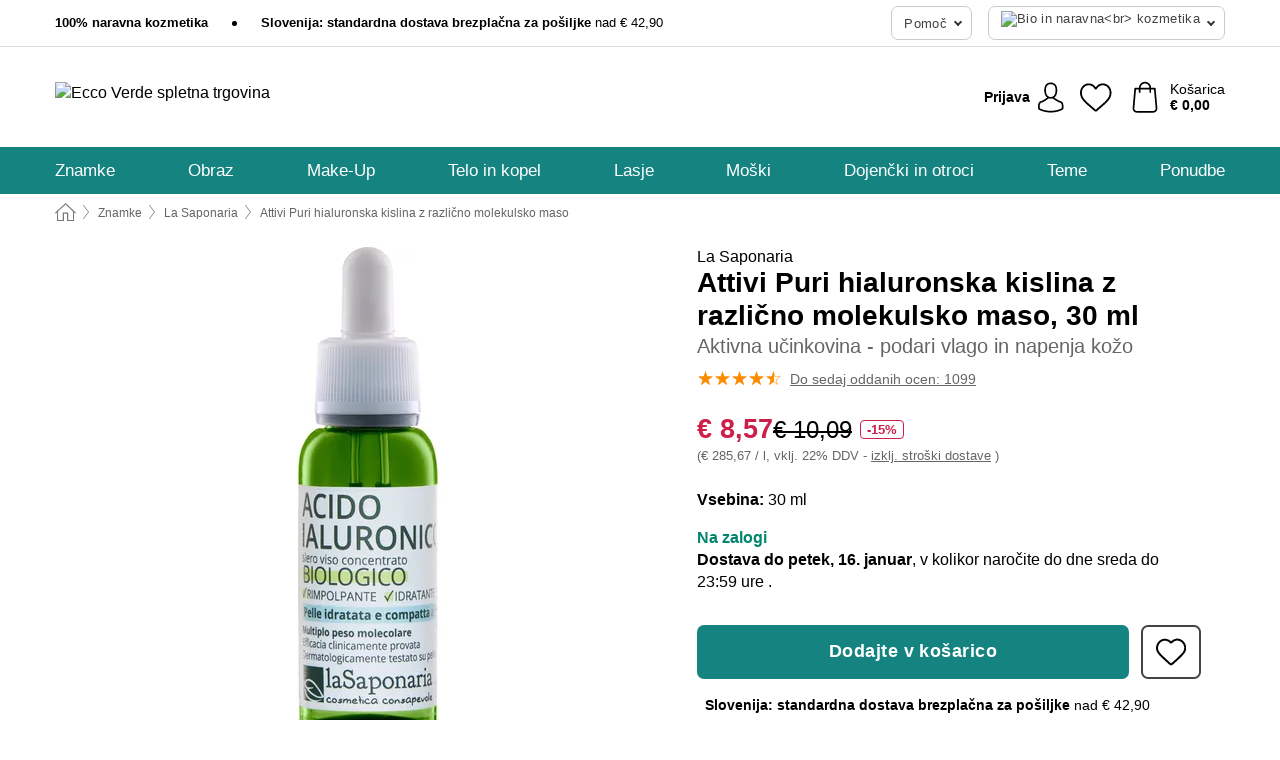

--- FILE ---
content_type: text/html; charset=UTF-8
request_url: https://www.ecco-verde.si/la-saponaria/attivi-puri-hialuronska-kislina-z-razlicno-molekulsko-maso
body_size: 53783
content:
 <!DOCTYPE html> <html class="no-js" lang="sl">                     <head> <script>
        window.shopCode = "eccoverde_si";
        window.serverLanguage = "sl";
        window.ajaxPrefix = "/ajax/";
        window.urlPrefix = "";
    </script> <link rel="preconnect" href="//ec.nice-cdn.com">      <style>.container,.container--nospace{max-width:75.125rem}.container,.container--fluid,.container--nospace{display:flex;flex-direction:row;flex-wrap:wrap;margin:0 auto;width:100%}html{box-sizing:border-box;color:#222;font-size:1em;line-height:1.4;min-height:100%;-webkit-text-size-adjust:100%;--sl-scroll-lock-gutter:auto!important}::-moz-selection{background:#b3d4fc;text-shadow:none}::selection{background:#b3d4fc;text-shadow:none}audio,canvas,iframe,img,svg,video{vertical-align:middle}fieldset{border:0;margin:0;padding:0}textarea{-webkit-appearance:none;font-family:inherit;resize:vertical}.hidden{display:none!important;visibility:hidden}.visuallyhidden{border:0;clip:rect(0 0 0 0);height:1px;margin:-1px;overflow:hidden;padding:0;position:absolute;width:1px}.visuallyhidden.focusable:active,.visuallyhidden.focusable:focus{clip:auto;height:auto;margin:0;overflow:visible;position:static;width:auto}.invisible{visibility:hidden}.clearfix:after{clear:both;content:"";display:table}abbr,address,article,aside,audio,b,blockquote,body,body div,caption,cite,code,dd,del,details,dfn,dl,dt,em,fieldset,figure,footer,form,h1,h2,h3,h4,h5,h6,header,html,i,iframe,img,ins,kbd,label,legend,li,mark,menu,nav,object,ol,p,pre,q,samp,section,small,span,strong,sub,summary,sup,table,tbody,td,tfoot,th,thead,time,tr,ul,var,video{background:transparent;border:0;font-size:100%;font-weight:inherit;margin:0;padding:0;vertical-align:baseline}article,aside,details,figure,footer,header,nav,section,summary{display:block}*,:after,:before{box-sizing:border-box}embed,img,object{max-width:100%}ul{list-style:none}input[type=number]::-webkit-inner-spin-button,input[type=number]::-webkit-outer-spin-button{-webkit-appearance:none;margin:0}input[type=number]{-moz-appearance:textfield}sub,sup{font-size:75%;line-height:0;position:relative;vertical-align:baseline}sup{top:-.5em}sub{bottom:-.25em}input{line-height:normal}select{background:#fff;height:2.5rem}button{cursor:pointer;margin:0}.link{text-decoration:underline}.force-lazy{transform:translateY(6250rem)}.headline{font-size:1.75rem}.note{font-size:90%}.f-radio__button{align-items:center;border:.125rem solid #bebebe;border-radius:.625rem;color:#bebebe;cursor:pointer;display:flex;flex-grow:1;justify-content:center;margin:0 auto;padding:.9375rem .625rem}.f-radio:checked+.f-radio__button{background:#fff;border:.125rem solid #15837f;box-shadow:0 0 0 1px #15837f;color:#000}.h-search__field.f-field--clearable{padding-right:1.875rem}.f-field--clearable__btn{background:transparent;border:none;bottom:0;height:2.75rem;opacity:0;padding:0;position:absolute;right:.5625rem;top:0;transition:opacity .1s ease-out;visibility:hidden;width:2.25rem}.f-field--clearable__btn:focus{outline:none}.f-field--clearable__btn:hover{opacity:1}.f-filledin~.f-field--clearable__btn{opacity:.6;visibility:visible}.f-field--clearable--btn-spacing{right:2.75rem}body{font-family:Helvetica Neue,arial,-apple-system,blinkmacsystemfont,Roboto,Oxygen,Ubuntu,sans-serif,Apple Color Emoji,Segoe UI Emoji,Segoe UI Symbol;font-weight:400;overflow-x:hidden;width:100%;-webkit-font-smoothing:antialiased}a,body{color:#000}a{text-decoration:none}a:hover{color:#15837f}a:active,a:hover{outline:0}input,select{font-family:Helvetica Neue,arial,-apple-system,blinkmacsystemfont,Roboto,Oxygen,Ubuntu,sans-serif,Apple Color Emoji,Segoe UI Emoji,Segoe UI Symbol;font-size:.9375rem}.hr{background:#ddd;height:1px;margin:1.5em 0;overflow:hidden}.link>a:after{content:" ›"}.small{font-size:.85rem;line-height:1.3}.smaller{font-size:.75rem;line-height:1.3}strong{font-weight:700}h1,h2,h3,h4,h5,h6{font-family:Helvetica Neue,arial,-apple-system,blinkmacsystemfont,Roboto,Oxygen,Ubuntu,sans-serif,Apple Color Emoji,Segoe UI Emoji,Segoe UI Symbol;font-weight:700;line-height:1.3}img{height:auto}.text-right{text-align:right}.text-center{text-align:center}.select-styled{display:inline-block;margin-right:.3125rem;position:relative}.select-styled select{-webkit-appearance:none;-moz-appearance:none;background:url(//ec.nice-cdn.com/library/images/frontend/icons/selectbox-arrow.svg) 100% no-repeat #fff;background-size:2.1875rem 1.875rem;border:1px solid #bbb;border-radius:.1875rem;color:#333;cursor:pointer;display:inline-block;font-size:1rem;min-height:2.5rem;padding:0 2.5rem 0 .625rem;width:100%}.select-styled select:hover{border:1px solid #333}.select-styled select:focus{border:1px solid #666;box-shadow:0 0 0 .1875rem #e8e8e8;outline:none}.select-styled select:-moz-focusring{color:transparent;text-shadow:0 0 0 #333}.select-styled select::-ms-expand{display:none}.select-styled:hover select:after{display:none}.section__title{font-size:.9rem;font-weight:400;letter-spacing:.1em;margin-bottom:2rem;margin-left:.5rem;margin-right:.5rem;overflow:hidden;text-align:center;text-transform:uppercase;width:calc(100% - 1rem)}.section__title:after,.section__title:before{background-color:#ccc;content:"";display:inline-block;height:1px;margin-bottom:.3rem;position:relative;width:50%}.section__title:before{margin-left:-50%;right:1rem}.section__title:after{left:1rem;margin-right:-50%}.featured-products>.section__title,.subcategory-index-wrap>.section__title{font-size:1rem;font-weight:700;letter-spacing:.015rem;margin-bottom:1.5rem;text-align:left;text-transform:none}.subcategory-index-wrap>.section__title{margin-bottom:1rem}.featured-products>.section__title:after,.featured-products>.section__title:before,.subcategory-index-wrap>.section__title:after,.subcategory-index-wrap>.section__title:before{display:none}.featured-products.boughttogether>.section__title{font-size:1.1rem;margin-left:0;margin-right:0}.section__title--multiline{border-top:1px solid #ccc;margin-bottom:1em;margin-left:.5rem;margin-right:.5rem;text-align:center;width:calc(100% - 1rem)}.section__title--multiline a{background:#fff;display:inline-block;font-size:1.4rem;font-style:normal;font-weight:400;letter-spacing:.125rem;margin:auto;padding:0 1em;position:relative;text-transform:uppercase;top:-.7em}.section__title--multiline .note{color:#666;display:block;font-size:.6em;letter-spacing:0;margin-top:.1em;text-align:center;text-transform:none}.product-reminder{width:100%}.button.add-to-list{background:transparent;border:1px solid #bbb;color:#555;font-size:.875rem;font-weight:400;text-transform:none}.button.add-to-list:hover{background-color:hsla(0,0%,100%,.5);border:1px solid #000;box-shadow:0 0 0 1px #000;color:#000}.add-to-list:before{background-image:url("[data-uri]");background-repeat:no-repeat;background-size:1.125rem 1.125rem;content:"";display:inline-block;height:1.125rem;margin-right:.3125rem;overflow:hidden;vertical-align:middle;width:1.125rem}.add-to-list{width:100%}.content h1,.login__headline{font-size:1.625rem;font-weight:700;line-height:1.25}.content h2.subtitle{line-height:1.5}.popup .content h1{font-size:1.625rem;line-height:1.25;overflow:hidden;padding-right:3.4375rem;text-overflow:ellipsis}.content>h1{margin-bottom:1rem}h2{font-size:1.375rem;line-height:1.4}.error__title{font-size:1.1875rem}.is-hidden{display:none!important}.svgsprite{display:inline-block;fill:currentcolor}.rotate180{transform:rotate(180deg)}.startpage .main--fullsize{margin:0;max-width:none;padding-top:0}.main-bg{background:#fff;width:100%}.main,.main--fullsize{font-size:.9em;margin:0 auto;max-width:75.125rem;padding:.5rem 0 2.5rem}.main.checkout{margin:0 auto}.category .main,.cms .main,.customer .main,.search .main{display:flex;flex-direction:row;flex-wrap:wrap;font-size:.9em;margin:0 auto;max-width:75.125rem;width:100%}.sidebar-wrap{padding-bottom:1rem;padding-top:1rem;width:100%}.category .sidebar-wrap,.search .sidebar-wrap{order:-1}.content{font-size:1rem;margin:0 auto 1.2em;padding:0 1rem;position:relative;width:100%}.content--list-page{margin:0 auto 2rem;position:relative;width:100%}.content--fullsize{margin:0 auto;position:relative;width:100%}.content--fullsize.error{padding-left:.5rem;padding-right:.5rem;width:100%}.content--fullsize.wishlist{max-width:52.5rem;padding-left:1.25rem;padding-right:1.25rem}.flexPair{display:flex;flex-wrap:wrap;margin:0 -.5rem}.flexPair--small{margin:0 -.25rem}.flexPair__item,.flexPair__item--async{display:flex;flex-grow:1;margin-bottom:.5rem;min-width:50%;padding:0 .5rem}.flexPair__item--async{min-width:0}.flexPair__item--small{padding:0 .25rem}.btn,.button{align-items:center;background-color:#fff;border:1px solid #444;border-radius:.4375rem;color:#444;display:inline-flex;flex-wrap:wrap;font-family:Helvetica Neue,arial,-apple-system,blinkmacsystemfont,Roboto,Oxygen,Ubuntu,sans-serif,Apple Color Emoji,Segoe UI Emoji,Segoe UI Symbol;font-size:1.0625rem;font-weight:400;hyphenate-character:unset;hyphens:none;justify-content:center;letter-spacing:.025em;line-height:1.2;min-height:3rem;padding:.3125rem 1.125rem;position:relative;text-align:center;text-decoration:none;text-transform:none;transition-duration:.15s;transition-property:background,border-color,box-shadow,color;transition-timing-function:ease-in-out;vertical-align:middle}.btn:hover,.button:hover{background-color:#fff;border:1px solid #000;box-shadow:0 0 0 1px #000;color:#000}.btn:focus,.button:focus{box-shadow:0 0 0 1px #444,0 0 0 .1875rem #fff,0 0 0 .3125rem #aaa;outline:none}.btn--primary,.btn--primary[disabled]:hover,.btn-primary,.btn-primary[disabled]:hover,.button.primary,.button.primary[disabled]:hover{background-color:#15837f;border:0;color:#fff;font-weight:700}.btn--primary:not([disabled]):hover,.btn-primary:not([disabled]):hover,.button.primary:not([disabled]):hover{background-color:#137672;border:0;box-shadow:none;color:#fff}.btn--primary:focus,.btn-primary:focus,.button.primary:focus{box-shadow:0 0 0 .125rem #fff,0 0 0 .25rem #15837f;outline:none}.btn--secondary,.btn-secondary{background-color:#15837f;border:0;color:#fff;font-weight:700}.btn--secondary:not([disabled]):hover,.btn-secondary:not([disabled]):hover{background-color:#137672;border:0;box-shadow:none;color:#fff}.btn--secondary:focus,.btn-secondary:focus,.button.secondary:focus{box-shadow:0 0 0 .125rem #fff,0 0 0 .25rem #15837f;outline:none}.btn[disabled],.button[disabled]{box-shadow:none;cursor:not-allowed;opacity:.5}.btn--arrow,.btn--next{font-size:1.125rem;justify-content:flex-start;padding-left:1rem;padding-right:4rem}.btn--arrow:after,.btn--next:after{background-size:1.5625rem .625rem;bottom:0;content:"";display:block;height:.625rem;margin:auto;position:absolute;right:1.5rem;top:0;transform:translateZ(0);transition:all .2s ease-in-out;width:1.5625rem}.btn--arrow:after,.btn--arrow:hover:after,.btn--next:after,.btn--next:hover:after{background-image:url("data:image/svg+xml;charset=utf-8,%3Csvg xmlns='http://www.w3.org/2000/svg' viewBox='0 0 25 10'%3E%3Cpath fill='%23fff' d='M24.797 4.522 20.37.198a.704.704 0 0 0-.979 0 .664.664 0 0 0 0 .955l3.248 3.171H.692A.684.684 0 0 0 0 5c0 .373.31.676.692.676h21.946l-3.247 3.17a.664.664 0 0 0 0 .956.7.7 0 0 0 .489.198.7.7 0 0 0 .49-.198l4.427-4.324a.664.664 0 0 0 0-.956'/%3E%3C/svg%3E")}.btn--arrow:hover:after,.btn--next:hover:after{transform:translate3d(.375rem,0,0)}.btn--animatedAddToCart{background:#15837f;border-color:#15837f;color:#fff;overflow:hidden;padding:0;width:100%}.btn--animatedAddToCart:hover{background:#137672;border-color:#137672;box-shadow:none;color:#fff}.btn--animatedAddToCart .t{transform:translateZ(0);transition:transform,.3s;width:100%}.added.btn--animatedAddToCart .t{transform:translate3d(-100%,0,0);transition-duration:0s;transition-property:transform}.btn--animatedAddToCart svg{bottom:0;left:0;margin:auto;opacity:0;position:absolute;right:0;top:0;transform:rotate(-5deg);transition:all .6s;width:1.25rem}.added.btn--animatedAddToCart svg{opacity:1}.checkmarkstroke{fill:none;stroke-width:0}.added .checkmarkstroke{fill:none;stroke:#fff;stroke-width:40;stroke-linecap:round;stroke-linejoin:round;stroke-miterlimit:10;stroke-dashoffset:320;animation:dash .3s ease-out forwards}@keyframes dash{0%{stroke-dashoffset:320}to{stroke-dashoffset:0}}.bundle__total .add-to-basket,.checkout-btn,.qty-wrap>.add-to-basket{font-size:1rem}.add-to-basket svg,.add-to-basket:hover svg{fill:#fff;transition-duration:.15s;transition-property:fill;transition-timing-function:ease-in-out}.submit>.btn-default{font-size:.9375rem;font-weight:400}.with-arrow{justify-content:flex-start;padding:.5rem 1.5rem .5rem 1rem}.with-arrow:after{border-color:#444;border-style:solid;border-width:.125rem .125rem 0 0;bottom:0;content:"";display:block;height:.5625rem;margin:auto;position:absolute;right:1rem;top:0;transform:rotate(45deg);transition-duration:.15s;transition-property:background,border-color,box-shadow,color;transition-timing-function:ease-in-out;width:.5625rem}.with-arrow:hover:after{border-color:#000}.btn--primary.with-arrow:after,.btn-primary.with-arrow:after{border-color:#fff;transition-duration:.15s;transition-property:background,border-color,box-shadow,color;transition-timing-function:ease-in-out}.btn--primary.with-arrow:hover:after,.btn--secondary.with-arrow:after,.btn--secondary.with-arrow:hover:after,.btn-primary.with-arrow:hover:after,.btn-secondary.with-arrow:after,.btn-secondary.with-arrow:hover:after{border-color:#fff}.qty-wrap .add-to-basket{padding-left:.5rem;padding-right:.5rem}.product-buy-box .add-to-basket.full{width:100%}.add-to-basket .se2ff5f3b25edd90d5f55efc00c718b98{margin-right:.125rem;position:relative;fill:#fff;color:#fff;height:1rem;top:-1px}.btn-group-secondary{display:flex}.btn-group-secondary a,.btn-group-secondary button{background-color:#fff;border:1px solid #15837f;border-right:none;color:#15837f;padding:.625rem 1rem}.btn-group-secondary a.active,.btn-group-secondary a:hover,.btn-group-secondary button.active,.btn-group-secondary button:hover{background-color:#15837f;color:#fff}.btn-group-secondary a:first-of-type,.btn-group-secondary button:first-of-type{border-bottom-left-radius:.1875rem;border-top-left-radius:.1875rem}.btn-group-secondary a:last-of-type,.btn-group-secondary button:last-of-type{border-bottom-right-radius:.1875rem;border-right:1px solid #15837f;border-top-right-radius:.1875rem}.btn--full{width:100%!important}.btn--wide{min-width:100%}.btn--small,.btn-small{font-size:.9375rem;min-height:2.5rem}.btn--tiny{font-size:.875rem;min-height:2.25rem}.btn--edit{background-color:#eee;border-color:#eee;border-radius:.4375rem;border-radius:7px;color:#505050;font-size:.8125rem;font-size:13px;line-height:1.2;min-height:2.0625rem;min-height:33px;padding:2px 16px}.btn--edit:hover{background-color:#dcdcdc;border-color:#dcdcdc;box-shadow:none;color:#505050}.btn--dropdown{padding:.25rem 1.5rem .25rem .75rem;position:relative}.btn--dropdown:after{border-bottom:.125rem solid #333;border-right:.125rem solid #333;bottom:0;content:"";height:.375rem;margin:auto;position:absolute;right:.625rem;top:-.1875rem;transform:rotate(45deg);width:.375rem}.btn--close{-webkit-appearance:none;-moz-appearance:none;appearance:none;background:transparent;border:0;border-radius:50%;cursor:pointer;display:block;height:2.5rem;outline:none;overflow:hidden;position:relative;width:2.5rem}.btn--close:before{background:hsla(0,0%,100%,.35);border:0;border-radius:50%;bottom:0;content:"";left:0;opacity:0;position:absolute;right:0;top:0;transform:scale(0);transition:opacity .2s ease-out,transform .2s ease-out}.btn--close:hover:before{opacity:1;transform:scale(1)}.btn--close:after{align-items:center;bottom:0;color:#888;content:"✕";display:flex;font-size:1.0625rem;justify-content:center;left:0;margin:auto;position:absolute;right:0;top:0;z-index:2}.btn--close:hover:after{color:#999}.dropdown{height:0;opacity:0;overflow:hidden;position:absolute;transition:opacity .15s ease-in-out;visibility:hidden;z-index:1800}.header{position:relative}.h-content{align-items:stretch;display:flex;flex-wrap:wrap;justify-content:space-between;margin:auto;max-width:75.125rem;padding:0 0 .5rem}.h-serviceBar{display:none}.h-usps{flex:1 1 auto;flex-wrap:wrap;font-size:.75rem;height:2.0625rem;justify-content:flex-start;overflow:hidden}.h-usps,.h-usps__item{align-items:center;display:flex;padding:0 .5rem}.h-usps__item{height:100%;margin-right:.5rem;position:relative;white-space:nowrap}.h-usps__item:not(:first-child):before{background:#000;border-radius:50%;content:"";height:.3125rem;margin-right:1.5rem;position:relative;width:.3125rem}.h-usps__link,.h-usps__title{color:#000;text-decoration:none}.h-usps__link:hover{color:#000;text-decoration:underline}.h-services{align-items:center;display:flex;flex:0 0 auto;justify-content:flex-end;padding:0 .5rem}.h-service{flex-shrink:0;padding:0 .5rem}.h-service__btn{border:1px solid #ccc;box-shadow:none;font-family:Helvetica Neue,arial,-apple-system,blinkmacsystemfont,Roboto,Oxygen,Ubuntu,sans-serif,Apple Color Emoji,Segoe UI Emoji,Segoe UI Symbol;font-size:.8125rem;min-height:2.125rem}.h-service__btn:focus,.h-service__btn:hover{background:#f4f4f4;border:1px solid #bbb;box-shadow:none}.h-hotline{font-size:.6875rem;line-height:1.2;margin-left:.5rem;padding-left:1.25rem;position:relative}.h-hotline__image{left:0;margin-top:-.375rem;position:absolute;top:50%}.h-hotline__imagePath{fill:#333}.h-hotline__label--inline{font-size:.8125rem;line-height:1.4}.h-hotline__link{color:#000;display:block;font-size:.8125rem;font-weight:700;text-decoration:none;white-space:nowrap}.h-hotline__link:hover{color:#000}.h-hotline__link--inline{display:inline;line-height:1.125rem}.h-hotline__times{color:rgba(0,0,0,.8);font-size:.6875rem}.h-shoppingWorld{display:none}.h-shoppingWorld__icon{height:1.5rem;width:auto}.h-logo{align-items:center;display:flex;flex:0 0 auto;margin-left:0;order:1;padding:.25rem 0 .25rem .75rem;position:relative}.h-logo__image{display:block;height:auto;margin:auto;width:8.125rem}.h-tools{align-items:center;display:flex;flex:0 1 auto;line-height:1.2;order:2}.h-tools__item{height:100%}.h-tools__item--account{position:static}.h-tools__link{align-items:center;color:#000;display:flex;font-size:.75rem;height:100%;justify-content:center;min-height:3rem;min-width:2.625rem;padding:0 .25rem;position:relative;text-decoration:none;white-space:nowrap}.h-tools__item:last-child .h-tools__link{min-width:3.25rem;padding:0 .75rem 0 0}.h-tools__link:hover{color:#000}.h-tools__link:hover .h-tools__icon{transform:scale(1.1)}.h-tools__icon__wrap{position:relative}.h-tools__icon{display:block;transition:transform .1s ease-out}.h-tools__icon--account{height:1.9375rem;width:1.625rem}.h-tools__icon--wishlist{height:1.8125rem;width:2rem}.h-tools__icon--minicart{height:2rem;width:1.625rem}.h-tools__iconPath,a:hover .h-tools__iconPath{fill:#000}.h-tools__icon__cartQuantity{align-items:center;background:#15837f;border:.125rem solid #fff;border-radius:1rem;bottom:.9375rem;color:#fff;display:flex;font-family:Arial,sans-serif;font-size:.75rem;height:1.5rem;justify-content:center;min-width:1.5rem;padding:0 .2rem;position:absolute;right:-.625rem;text-align:center;width:auto}.h-tools__text{display:block;max-width:5rem;overflow:hidden;text-overflow:ellipsis;vertical-align:middle;white-space:nowrap}.h-tools__text--account,.h-tools__text--minicart{display:none}.h-tools__text b{display:block;font-weight:700;overflow:hidden;text-overflow:ellipsis;white-space:nowrap}.breadcrumbs{align-items:center;background:transparent;display:flex;font-size:.75rem;margin:0 auto;max-width:75.125rem;overflow:hidden;padding:.5rem 1rem;width:100%}.breadcrumbs li{display:none;line-height:1.4rem;overflow:hidden;text-overflow:ellipsis;white-space:nowrap}.breadcrumbs>.back__to__home,.breadcrumbs>li:nth-of-type(2){display:inline-block;flex:0 0 auto}.breadcrumbs>li:last-of-type,.category .breadcrumbs>li:nth-last-of-type(2):not(:first-of-type),.product .breadcrumbs>li:nth-last-of-type(2):not(:first-of-type){display:inline-block;flex:1 1 auto}.category .breadcrumbs>li:last-of-type:not(:nth-of-type(2)),.product .breadcrumbs>li:last-of-type:not(:nth-of-type(2)){display:none}.breadcrumbs>li:nth-of-type(n+2):before{background-image:url("[data-uri]");background-repeat:no-repeat;background-size:.375rem .875rem;content:" ";display:inline-block;height:1.125rem;line-height:1;margin:0 .4375rem;opacity:.5;position:relative;vertical-align:middle;width:.5rem}.breadcrumbs a{color:#666}.breadcrumbs a:hover{color:#333;text-decoration:underline}.breadcrumbs .back__to__home a{background-image:url("[data-uri]");background-repeat:no-repeat;background-size:1.3125rem 1.125rem;display:block;height:1.25rem;opacity:.6;text-indent:-624.9375rem;width:1.3125rem}.breadcrumbs .back__to__home a:hover{opacity:.8}.product-page{margin:auto;position:relative}.product-origin{margin-top:1.2rem}.product-origin img{margin:0 .25rem;vertical-align:text-bottom;width:1.625rem}.detailUsp{display:flex;flex-wrap:wrap;margin:3rem auto 0;max-width:75.125rem;width:100%}.detailUsp__item{padding:1rem 1.5rem;text-align:center;width:100%}.detailUsp__image{height:auto;margin-bottom:1rem;width:3.125rem}.detailUsp__title{font-size:1rem;font-weight:700;margin-bottom:1rem}.buy-box-usps{color:#d96600;display:none;font-size:.8rem;margin:1rem 0 0}.buy-box-usps>li{margin:.3rem 0}.buy-box-usps>li:before{content:"✓ "}.social-sharing{font-size:.9em;line-height:1;margin:2em 0 0;text-align:left}.product-page-summary .social-sharing{text-align:left}.social-sharing>p,.social-sharing>ul{display:inline-block;vertical-align:middle}.social-sharing>ul>li{display:inline-block;margin:0 .5em 0 .3em}.social-sharing>ul>li>a{display:block;width:2.125rem}.social-sharing>ul>li>a:focus,.social-sharing>ul>li>a:hover{opacity:.9}.social-sharing img{height:2.125rem;width:2.125rem}#share-wa{display:none}.product-menu-wrap{padding:0 .625rem}.product-menu-headline{font-size:1rem}.product-menu{margin:.5rem 0 2rem;padding-left:1rem}.product-menu li{list-style-type:square}.product-menu li a{color:#15837f;display:block;font-size:.875rem;text-decoration:underline}.product-menu li a:hover{color:#137672;text-decoration:none}.product-infos{margin-top:3rem}.product-descr{line-height:1.7}.product-descr-section .headline{background:#eee;cursor:pointer;font-size:.85rem;letter-spacing:.125rem;margin:0 0 1em;overflow:hidden;padding:.7rem 2.5rem .7rem 1rem;position:relative;text-overflow:ellipsis;text-transform:uppercase;white-space:nowrap}.product-descr-section .headline:hover{background:#e8e8e8}.product-descr-section .headline:after{background-image:url("data:image/svg+xml;charset=utf-8,%3Csvg xmlns='http://www.w3.org/2000/svg' viewBox='0 0 16 9'%3E%3Cpath d='M8 8.8c-.2 0-.4-.1-.6-.2L.2 1.4C-.1 1.1-.1.5.2.2s.9-.3 1.2 0L8 6.8 14.6.2c.3-.3.9-.3 1.2 0s.3.9 0 1.2L8.6 8.6c-.2.2-.4.2-.6.2'/%3E%3C/svg%3E");bottom:0;content:"";display:block;height:.5625rem;margin:auto;position:absolute;right:1rem;top:0;width:1rem}.product-descr-section.opened .headline:after{top:-1px;transform:rotate(180deg)}.product-description-content{font-size:.9375rem;margin-bottom:2rem;overflow-x:auto;padding:0 1rem}.product-description-content h2{font-size:1rem;font-weight:700;margin-bottom:.6em;margin-top:1em}.product-description-content h2:first-child{margin-top:0}.product-description-content h3,.product-description-content h4,.product-description-content h5,.product-description-content h6{font-size:1rem;margin:1em 0}.product-description-content ol,.product-description-content ul{margin:1em 0}.product-description-content ul>li{list-style-type:disc;margin-left:1.2em}.product-description-content ul.bundle-contents-list>li,.product-description-content ul.product-accessoires>li{list-style:none;margin-left:0}.product-description-content p{line-height:1.7;margin:0 0 1em}.product-description-content img{height:auto!important;max-width:100%!important}.product-description-content a{color:#000;text-decoration:underline}.product-description-content a:hover{color:#15837f;text-decoration:none}.product-description-content .dataTable{font-size:.8rem}.product-descr-section .product-description-content{display:none}.product-descr-section.opened .product-description-content{display:block}.product-description-content .product-certificate{margin-bottom:2em}.product-description-content .product-certificate:last-child{margin-bottom:0}.product-description-content .product-certificate-signal-word--title{font-weight:700}.hazard-pictogram-list{display:flex;flex-direction:row;justify-content:flex-start}.hazard-pictogram-item{align-items:center;display:flex;flex-direction:column;justify-content:space-around}.hazard-pictogram-item:first-child{margin-left:0}.product-danger-sign{background-image:url(//ec.nice-cdn.com/library/images/frontend/sprites/danger-signs-128x128.png);background-repeat:no-repeat;background-size:cover;display:inline-block;height:4rem;width:4rem}.product-danger-sign.product-danger-sign--small{height:2rem;width:2rem}.product-danger-sign.product-danger-sign--ghs01{background-position:0 0}.product-danger-sign.product-danger-sign--ghs02{background-position:12.5% 0}.product-danger-sign.product-danger-sign--ghs03{background-position:25% 0}.product-danger-sign.product-danger-sign--ghs04{background-position:37.5% 0}.product-danger-sign.product-danger-sign--ghs05{background-position:50% 0}.product-danger-sign.product-danger-sign--ghs06{background-position:62.5% 0}.product-danger-sign.product-danger-sign--ghs07{background-position:75% 0}.product-danger-sign.product-danger-sign--ghs08{background-position:87.5% 0}.product-danger-sign.product-danger-sign--ghs09{background-position:100% 0}.product-properties{display:block;font-size:.75rem;margin:1.5em 0;padding:0;width:100%}.product-properties>table,table.product-properties{border-collapse:collapse;width:100%}.product-properties th{font-weight:700;position:relative;text-align:left;width:45%}.product-properties td,.product-properties th{padding:.2rem .625rem .2rem 0;vertical-align:top}.product-properties td{width:55%}.product-properties a{text-decoration:underline}.product-properties a:hover{text-decoration:none}.product-properties th.attributes:before{background:#fff;border:1px solid #ccc;border-radius:.3125rem;bottom:1.5625rem;box-shadow:1px 1px .125rem rgba(0,0,0,.1);content:attr(data-tooltip);font-weight:400;left:80%;min-width:12.5rem;padding:.625rem;position:absolute;text-align:left;visibility:hidden;width:auto;z-index:11}.product-properties th.attributes:after{background:url(//ec.nice-cdn.com/library/images/frontend/flyout_nav.png) -1.5625rem -1.5rem no-repeat;background-size:4.6875rem 2.375rem;bottom:.75rem;content:" ";height:.875rem;left:90%;position:absolute;visibility:hidden;width:1.5625rem;z-index:12}.product-properties th.attributes:hover:after,.product-properties th.attributes:hover:before{visibility:visible}.advanced-properties{margin:1.5rem 0 2rem;max-width:100%;padding:0 1rem}.product-infos .advanced-properties{max-width:none}.advanced-properties table{margin:0;width:100%}.advanced-properties>h3{margin-bottom:.8em}.advanced-properties .product-properties{margin-top:0}.skip-links{list-style:none;margin:0;padding:0}.skip-links a{background-color:#000;color:#fff;font-weight:700;padding:.5rem;position:absolute;text-decoration:none;top:-3em}.skip-links a:focus{top:0;z-index:1000000000}.table__scrollable table,.table__wrap{display:block;overflow-x:auto;width:100%}.table__scrollable table{overflow-y:hidden}.table{border-collapse:collapse;margin-bottom:1rem;width:auto}.table.full{width:100%}.table.outerborder{border:1px solid #ccc}.table.striped tbody tr:nth-of-type(odd){background-color:rgba(0,0,0,.05)}.table td,.table th{padding:.75rem;vertical-align:top}.table th,.table.bordered tr{border-bottom:1px solid #ccc}.swiper-container{margin:0 auto;overflow:hidden;position:relative;z-index:1}.swiper-container-no-flexbox .swiper-slide{float:left}.swiper-wrapper{box-sizing:content-box;display:flex;transition-property:transform;z-index:1}.swiper-slide,.swiper-wrapper{height:100%;position:relative;width:100%}.swiper-slide{flex-shrink:0}.swiper-container .swiper-notification{left:0;opacity:0;pointer-events:none;position:absolute;top:0;z-index:-1000}.swiper-wp8-horizontal{touch-action:pan-y}.swiper-wp8-vertical{touch-action:pan-x}.swiper-button-next,.swiper-button-prev{background-position:50%;background-repeat:no-repeat;background-size:1.6875rem 2.75rem;cursor:pointer;height:2.75rem;margin-top:-1.375rem;position:absolute;top:50%;width:1.6875rem;z-index:10}.swiper-button-next:after,.swiper-button-prev:after{border-color:#2e2d2c;border-style:solid;border-width:1px 1px 0 0;bottom:0;content:"";display:block;height:1.375rem;left:0;margin:auto;position:absolute;right:0;top:0;transform:rotate(45deg);width:1.375rem}.swiper-button-prev:after{transform:rotate(225deg)}.swiper-button-next.swiper-button-disabled,.swiper-button-prev.swiper-button-disabled{cursor:auto;opacity:.35;pointer-events:none}.swiper-button-prev,.swiper-container-rtl .swiper-button-next{left:.625rem;right:auto}.swiper-button-next,.swiper-container-rtl .swiper-button-prev{left:auto;right:.625rem}.swiper-pagination{text-align:center;transition:.3s;z-index:10}.swiper-pagination.swiper-pagination-hidden{opacity:0}.swiper-pagination-bullet{background:#000;border-radius:100%;display:inline-block;height:.5rem;opacity:.2;width:.5rem}button.swiper-pagination-bullet{-webkit-appearance:none;-moz-appearance:none;appearance:none;border:none;box-shadow:none;margin:0;padding:0}.swiper-pagination-clickable .swiper-pagination-bullet{cursor:pointer}.swiper-pagination-bullet-active{background:#007aff;opacity:1}.swiper-lazy-preloader{animation:swiper-preloader-spin 1s steps(12) infinite;height:2.625rem;left:50%;margin-left:-1.3125rem;margin-top:-1.3125rem;position:absolute;top:50%;transform-origin:50%;width:2.625rem;z-index:10}@keyframes swiper-preloader-spin{to{transform:rotate(1turn)}}.fancybox-overlay{display:none;left:0;overflow:hidden;position:absolute;top:0;z-index:8010}.fancybox-overlay-fixed{bottom:0;position:fixed;right:0}.grid-view{display:flex;flex-flow:row wrap;padding:0 .25rem}.product-v2{display:flex;flex-direction:column;font-size:.8125rem;height:auto;margin-bottom:3rem;padding-left:.5rem;padding-right:.5rem;position:relative;width:50%}.product-v2:after{clear:both;content:"";display:table}.product__imagewrap{align-items:center;display:flex;justify-content:center;margin-bottom:1.5625rem;position:relative}.product__image{aspect-ratio:1/1;display:block;margin:auto;max-height:100%;max-width:100%;-o-object-fit:contain;object-fit:contain}.product__contentwrap{display:flex;flex-direction:column;flex-grow:1;position:relative}.spareparts .product__contentwrap{flex-grow:0}.product__title{flex-grow:1;font-size:.875rem;font-weight:400;line-height:1.3;min-height:4rem}.content--list-page .product__title{hyphenate-character:auto;hyphens:auto}.product__subtitle{display:-webkit-box;-webkit-box-orient:vertical;-webkit-line-clamp:2;color:#666;font-size:100%;line-height:1.4;margin:0;overflow:hidden}.product__title h3,.product__title h4,.product__title h5{font-size:inherit;font-weight:400;margin-bottom:0}.product__brand{display:block}.product__articlenumber{color:#666;font-size:.7rem;line-height:1.5}.product__content{color:#666;display:block;font-size:.8125rem;margin-top:.15rem}.product__content--withArrow:before{background:url(//ec.nice-cdn.com/library/images/frontend/arrows/icon-arrow.svg);background-repeat:no-repeat;content:"";display:inline-block;height:.5rem;margin-right:.1875rem;width:1rem}.productVariants{align-items:baseline;display:flex;flex-direction:row}.product__features{margin-top:1rem;min-height:4.2rem}.product__features--list{color:#666;font-size:.8125rem;list-style:disc inside}.product__features--list li{line-height:1.6;list-style-type:square;margin-top:.1rem;overflow:hidden;text-overflow:ellipsis;white-space:nowrap}.product__footer{margin-top:1rem}.product__footer .price{font-size:.9375rem}.product__footer>.stockstate{font-size:.8125rem;font-weight:700}.product__footer>.stockstate--text{font-size:.9em}.product-v2 .starswrap{margin-bottom:.5rem;min-height:1.4375rem}.product-v2 .rating-count{font-size:.6875rem;overflow:hidden;text-overflow:ellipsis;white-space:nowrap}.product-v2 .pr__labels{left:.5rem;position:absolute;top:0}.pr__badges{left:.625rem;position:absolute;top:2.1875rem}.pr__badges li{display:block;margin-bottom:.625rem}.pr__badges img{display:block;width:2.8125rem}.add-to-cart-form{width:100%}.flag{background:#fff;border-radius:.25rem;display:inline-block;font-size:.75rem;font-weight:700;letter-spacing:.05em;line-height:1.1;margin-right:.375rem;padding:.25rem .5rem}.flag.bestseller{border:1px solid #cc4d00;color:#cc4d00}.flag.new{border:1px solid #00856e;color:#00856e}.flag.sale-tag{border:1px solid #ce1f4b;color:#ce1f4b}.flag.sale{background:#ce1f4b;border-radius:.1875rem;color:#fff;font-size:.8em;letter-spacing:0;margin-left:.25rem;padding:.3em .375rem;position:static;vertical-align:middle}.price{color:#000;font-size:.9375rem;font-weight:700}.instead-price{color:#000;font-weight:400;text-decoration:line-through!important}.reduced-price{color:#ce1f4b!important;font-weight:700}.main-price .reduced-price{font-size:1.1875rem}.price-saving{color:#ce1f4b;font-weight:700}.sup,sup{font-size:.7em;position:relative;top:-.3em}.percent-saving{background:#ce1f4b;border-radius:.1875rem;color:#fff;font-size:.9em;font-weight:400;line-height:1.2;padding:.125rem .3125rem;vertical-align:middle}.stars{align-items:center;direction:ltr;display:flex;unicode-bidi:bidi-override}.stars i{color:#ff8b00;display:inline-block;font-family:Segoe UI Symbol,Arial,sans-serif;font-size:1.0625rem;font-style:normal;margin-right:.05em;position:relative}.stars--small i{font-size:.875rem}.stars.large i{font-size:1.375rem}.stars.large span{line-height:1.375rem;vertical-align:middle}.stars .full:after{color:#ff8b00;content:"★";left:0;position:absolute;top:0}.stars i:before{content:"☆"}.stars .half:after{color:#ff8b00;content:"★";left:0;overflow:hidden;position:absolute;top:0;width:48%}.rating-count{color:#666;font-size:.75rem;height:.75rem;margin-left:.2em;vertical-align:middle}.stock-state{font-size:.9375rem;font-weight:700}.stock-state a{color:inherit;text-decoration:underline}.stock-state a:hover{color:inherit}.available{color:#00856e}.unavailable{color:#ce1f4b;font-weight:700}.availableAtDate,.preorder{color:#cc4d00}.preorder,.restricted{font-weight:700}.restricted{color:#ce1f4b}.stock-state.pre-order{color:#000}.stock-state.country-restricted{color:#ce1f4b}.free-del{color:#cc4d00;font-weight:700}.stock-state>span{color:#333;font-size:.8125rem;font-weight:500}.stock-state>span.description{font-size:.9375rem}.stock-state-highlight{border:.1875rem solid #ce1f4b;border-radius:.5rem;font-size:1.1875rem;padding:.9375rem}.stock-state-highlight span{display:block;font-size:1rem;margin-top:.7em}.stock-state-highlight--preorder{border:.1875rem solid #cc4d00;border-radius:.25rem;color:#cc4d00;font-size:1.1875rem;padding:.9375rem}.stock-state-highlight--preorder .stock-state-large{font-size:1rem;margin-top:.7em}.stock-state-highlight--preorder span{color:#000}.quantityControl{align-items:stretch;display:flex;margin-bottom:.8125rem;margin-right:0}.category .quantityControl__quantityLabel,.product .quantityControl__quantityLabel{align-self:center;font-size:1rem;font-weight:700;line-height:1.3;margin:0;width:auto}.quantityControl .quantityControl__btn{background-color:#e8e8e8;border:none;border-radius:.4375rem;cursor:pointer;font-size:1.5rem;font-weight:700;height:3rem;line-height:2rem;margin:0 .5rem;min-width:3rem;overflow:hidden;position:relative;text-align:center;text-indent:-624.9375rem;transition:background-color .15s ease-in-out;-webkit-user-select:none;-moz-user-select:none;user-select:none}.quantityControl .quantityControl__btn:hover{background-color:#ddd;border:none;transition:background-color .3s ease-in-out}.quantityControl .quantityControl__btn:focus{background-color:#ddd;outline:none}.quantityControl .quantityControl__btn.disabled,.quantityControl .quantityControl__btn.disabled:focus,.quantityControl .quantityControl__btn.disabled:hover{background-color:#eee;border:none;cursor:default;opacity:.5}.quantityControl .quantityControl__btn svg{bottom:0;left:0;margin:auto;position:absolute;right:0;top:0;fill:#666;stroke:#666}.quantityControl .quantityControl__value{-webkit-appearance:none;-moz-appearance:textfield;border:1px solid #aaa;border-radius:.4375rem;box-shadow:none;color:#000;font-size:1rem;height:3rem;line-height:1.3;padding:0 .5rem;text-align:center;transition:border .3s ease-in-out;transition:box-shadow .3s ease-in-out;width:4.25rem}.discontinued__message,.discontinued__message--twocols{color:#ce1f4b;font-weight:700;margin-top:.5rem}.discontinued__message--twocols{margin-bottom:.5rem;padding:0 1rem}.successor__wrap{padding:0 .625rem;width:100%}.successor{border:1px solid #ccc;display:block;margin-bottom:1.5rem;width:100%}.successor__headline{font-size:1rem;font-weight:700;margin-bottom:1rem;padding:.9375rem}.successor .product-v2{display:block;width:100%}.successor .product__imagewrap{float:left;width:33%}.successor .product__contentwrap,.successor .product__footer{margin-left:37%;padding-left:.9375rem}.select__list{height:0;opacity:0;position:absolute;visibility:hidden}.orderChangeRequest{margin:0 auto;max-width:40rem;padding:.9375rem}.orderChangeRequest__fancyWrap{bottom:0;top:auto!important}.orderChangeRequest__fancyWrap .fancybox-skin{border-bottom-left-radius:0;border-bottom-right-radius:0}.orderChangeRequest__headline{font-size:1.6875rem;letter-spacing:.68px;margin-bottom:2.1875rem;padding-top:.625rem;text-align:center}.orderChangeRequest__options{display:none}.orderChangeRequest__text{font-size:1rem;letter-spacing:.42px;margin-bottom:1.875rem}.orderChangeRequest__btns{display:flex;flex-direction:column-reverse;justify-content:center}.orderChangeRequest__cancelBtn{margin:.625rem 0}.orderChangeRequest__row{display:flex;flex-wrap:wrap;font-size:.9375rem;justify-content:space-between}.orderChangeRequest__orderNum{font-size:1rem;font-weight:500;margin-bottom:.4375rem;padding-right:.25rem}.orderChangeRequest__orderNum.highlight>span{background:#ffdc8c;border-radius:.4375rem}.orderChangeRequest__date{font-size:1rem;font-weight:500;margin-bottom:.625rem}.orderChangeRequest__items{margin-bottom:2.5rem}.orderChangeRequest__items,.orderChangeRequest__price{font-size:1rem;font-weight:500}.orderChangeRequest__divider{border-top:1px solid #ddd;padding-top:.625rem}.orderChangeRequest__flexPair{margin-bottom:1.875rem}.orderChangeRequest__radioBtns{display:block;padding:0}.orderChangeRequest__serviceText{display:none}.orderChangeRequest__flexPairService{display:block}.orderChangeRequest__img{display:block;margin:0 auto 3.125rem}.orderChangeRequest__arrow{display:block;margin:0 auto 1.875rem}.orderChangeRequest__openChat{display:flex;justify-content:center}.orderChangeRequest__openChatBtn{margin-bottom:1.875rem}.orderChangeRequest__closeBtn{display:block;margin:0 auto;width:50%}.orderChangeRequest__phoneText{margin-bottom:1.875rem;text-align:center}.orderChangeRequest__phoneNum{align-items:center;color:#158a86;display:flex;font-size:1.75rem;font-weight:500;justify-content:center;margin-bottom:1.875rem}.orderChangeRequest__phone{margin-right:.9375rem}.orderChangeRequest__radioBtnsHeadline{font-size:1.5rem;letter-spacing:1px;margin-bottom:1.25rem;padding-top:1.25rem}.orderChangeRequest__alreadyPaid{display:none}.orderChangeRequest__alreadyPaidService{color:#158a86;display:flex;margin-bottom:1.875rem;margin-top:-1.875rem}.cancelOrder{padding:1rem}.cancelOrder__fancyWrap{bottom:0;top:auto!important}.cancelOrder__fancyWrap .fancybox-skin{border-bottom-left-radius:0;border-bottom-right-radius:0}.cancelOrder__headline{font-size:1.6875rem;letter-spacing:.68px;margin-bottom:2.1875rem;padding-top:.625rem;text-align:center}.cancelOrder__section{margin-bottom:1.5rem}.cancelOrder__options{display:none}.cancelOrder__text{font-size:1.0625rem;letter-spacing:.42px;margin-bottom:1.875rem}.cancelOrder__btns{display:flex;flex-direction:column-reverse;justify-content:center}.cancelOrder__cancelBtn{margin:.625rem 0}.cancelOrder__row{display:flex;flex-wrap:wrap;font-size:.9375rem;justify-content:space-between}.cancelOrder__orderNum{font-size:1rem;font-weight:500;margin-bottom:.4375rem;padding-right:.25rem}.cancelOrder__orderNum.highlight>span{background:#ffdc8c;border-radius:.4375rem}.cancelOrder__date{font-size:1rem;font-weight:500;margin-bottom:.625rem}.cancelOrder__items{margin-bottom:2.5rem}.cancelOrder__items,.cancelOrder__price{font-size:1rem;font-weight:500}.cancelOrder__divider{border-top:1px solid #ddd;padding-top:.625rem}.cancelOrder__flexPair{flex-direction:column-reverse;margin-bottom:1.875rem}.cancelOrder__radioBtns{display:block;padding:0}.cancelOrder__serviceText{display:none}.cancelOrder__flexPairService{display:block}.cancelOrder__img{display:block;margin:0 auto 3.125rem}.cancelOrderIconFillColor{fill:#15837f}.cancelOrder__arrow{display:block;margin:0 auto 1.875rem}.cancelOrder__openChat{display:flex;justify-content:center}.cancelOrder__openChatBtn{margin-bottom:1.875rem}.cancelOrder__closeBtn{display:block;margin:0 auto;width:50%}.cancelOrder__btnWrap{display:flex;justify-content:center}.cancelOrder__phoneText{margin-bottom:1.875rem;text-align:center}.cancelOrder__phoneNum{align-items:center;color:#158a86;display:flex;font-size:1.75rem;font-weight:500;justify-content:center;margin-bottom:1.875rem}.cancelOrder__phone{margin-right:.9375rem}.cancelOrder__radioBtnsHeadline{font-size:1.5rem;letter-spacing:1px;margin-bottom:1.25rem;padding-top:1.25rem}.cancelOrder__alreadyPaid{display:none}.cancelOrder__alreadyPaidService{color:#158a86;display:flex;margin-bottom:1.875rem;margin-top:-1.875rem}.global-promo-wrap{background:#fafafa;box-shadow:inset 0 .4375rem .9375rem rgba(0,0,0,.03);margin:0}.global-promo{background:none}.text-promo>ul>li:not(:last-of-type):after{content:none}@media (min-width:22.5rem){.h-tools__link{min-width:3rem}.h-tools__item:last-child .h-tools__link{padding:0 1rem 0 0}.h-tools__text{max-width:4.375rem}.h-tools__text--account{display:block;margin-right:.5rem;text-align:right}}@media (min-width:35.5rem){.section__title,.section__title--multiline{margin-left:.9375rem;margin-right:.9375rem;width:calc(100% - 1.875rem)}h2{font-size:1.5rem;line-height:1.3}.hideDesktop--568{display:none!important}.content,.content--fullsize.error{padding-left:.9375rem;padding-right:.9375rem}.bundle__total .add-to-basket,.checkout-btn,.qty-wrap>.add-to-basket{font-size:1rem}.btn--wide{min-width:18.75rem}.h-content{align-items:center}.h-logo__image{width:9.375rem}.h-tools__item--account{position:relative}.h-tools__item:last-child .h-tools__link{padding:0 .5rem}.h-tools__text{max-width:none}.h-tools__text--minicart{display:block;margin-left:.75rem}.h-tools__text b{text-overflow:clip}.breadcrumbs>li:nth-of-type(3){display:inline-block;flex:0 0 auto}.detailUsp__item{width:50%}.product-properties th{width:30%}.product-properties td{width:70%}.grid-view{padding:0}.product-v2{padding-left:.9375rem;padding-right:.9375rem;width:33.3333333333%}.pr__badges,.product-v2 .pr__labels{left:.9375rem}.quantityControl{min-height:3rem}.orderChangeRequest__headline{font-size:1.875rem;letter-spacing:.75px;margin-bottom:3.125rem;padding-top:0}.orderChangeRequest__options{display:block;margin-bottom:1.875rem;width:100%}.orderChangeRequest__text{font-size:1.125rem;letter-spacing:.45px}.orderChangeRequest__date,.orderChangeRequest__orderNum,.orderChangeRequest__row{font-size:1.125rem}.orderChangeRequest__items{font-size:1.125rem;margin-bottom:0}.orderChangeRequest__price{font-size:1.125rem}.orderChangeRequest__divider{margin-bottom:2.5rem}.orderChangeRequest__radioBtns{display:none}.orderChangeRequest__serviceText{display:block;font-size:1.125rem;margin-bottom:1.875rem}.orderChangeRequest__flexPairService{display:none}.orderChangeRequest__alreadyPaid{color:#158a86;display:flex;margin-bottom:1.875rem;margin-top:-1.875rem}.cancelOrder__headline{font-size:1.875rem;letter-spacing:.75px;margin-bottom:3.125rem;padding-top:0}.cancelOrder__options{display:block;width:100%}.cancelOrder__text{font-size:1.125rem;letter-spacing:.45px}.cancelOrder__date,.cancelOrder__orderNum,.cancelOrder__row{font-size:1.125rem}.cancelOrder__items{font-size:1.125rem;margin-bottom:0}.cancelOrder__price{font-size:1.125rem}.cancelOrder__divider{margin-bottom:2.5rem}.cancelOrder__radioBtns{display:none}.cancelOrder__serviceText{display:block;font-size:1.125rem;margin-bottom:1.875rem}.cancelOrder__flexPairService{display:none}.cancelOrder__alreadyPaid{color:#158a86;display:flex;margin-bottom:1.875rem;margin-top:-1.875rem}}@media (min-width:48rem){.f-radio__button{padding:1.25rem 0}.content h1,.login__headline,.popup .content h1{font-size:1.75rem;line-height:1.2}.error__title{font-size:1.3125rem}.hide-desktop{display:none}.hideDesktop--768{display:none!important}.bundle__total .add-to-basket,.checkout-btn,.qty-wrap>.add-to-basket{font-size:1.125rem}.h-content{flex-wrap:nowrap;justify-content:space-between;padding:.5rem;position:relative}.h-serviceBar{align-items:center;border-bottom:1px solid #ddd;display:flex;padding:.375rem 0}.h-hotline__label--inline,.h-hotline__link{font-size:.875rem}.h-logo{margin-left:48px;padding:.25rem .5rem;top:-.25rem}.h-logo__image{width:10rem}.h-tools{order:3}.h-tools__link{font-size:.8125rem}.h-tools__item:last-child .h-tools__link{padding:0 .5rem 0 0}.h-tools__text{max-width:7.5rem}.h-tools__text--minicart{display:none}.h-tools__text b{overflow:hidden;text-overflow:ellipsis;white-space:nowrap}.breadcrumbs>li{display:inline-block!important;flex:0 0 auto!important}.product-description-content{font-size:1rem}.product-properties th{width:25%}.product-properties td{width:75%}.product-v2{font-size:.875rem}.product__title{font-size:.9375rem}.content--list-page .product__title{hyphens:none}.product__footer .price{font-size:1.125rem}.product-v2 .rating-count{font-size:.6875rem}.pr__badges img{width:3.125rem}.flag{font-size:.8125rem}.successor__wrap{padding:0 .9375rem 0 0}.orderChangeRequest{flex-direction:column;justify-content:center;padding:2.5rem}.orderChangeRequest__fancyWrap{bottom:auto;top:0!important}.orderChangeRequest__fancyWrap .fancybox-skin{border-bottom-left-radius:.6875rem;border-bottom-right-radius:.6875rem;border-top-left-radius:0;border-top-right-radius:0}.orderChangeRequest__btns{display:flex;flex-direction:row;justify-content:flex-end}.orderChangeRequest__cancelBtn{margin:0 .625rem 0 0}.cancelOrder{flex-direction:column;justify-content:center;padding:2.5rem}.cancelOrder__fancyWrap{bottom:auto;top:0!important}.cancelOrder__fancyWrap .fancybox-skin{border-bottom-left-radius:.6875rem;border-bottom-right-radius:.6875rem;border-top-left-radius:0;border-top-right-radius:0}.cancelOrder__btns{display:flex;flex-direction:row;justify-content:flex-end}.cancelOrder__cancelBtn{margin:0 .625rem 0 0}.cancelOrder__flexPair{flex-direction:row-reverse}}@media (min-width:64rem){.section__title{font-size:1rem}.featured-products>.section__title,.subcategory-index-wrap>.section__title{font-size:1.1rem}.featured-products.boughttogether>.section__title{font-size:1.2rem}.hideDesktop,.hideDesktop--1024,.hideDesktop--960{display:none!important}.main,.main--fullsize{padding:.9375rem 0 2.5rem}.sidebar-wrap{order:-1;padding:0 .6875rem 1rem;width:22%}.content{margin:0 auto 2rem}.content,.content--list-page{width:77%}.content--fullsize{margin:0 auto 2rem}.btn--edit{min-height:1.4375rem;min-height:23px;padding:2px 5px}.h-content{padding:1rem .5rem}.h-usps{font-size:.8125rem}.h-shoppingWorld{display:block}.h-logo{margin-left:0}.h-logo__image{width:13.75rem}.h-tools__item{margin-right:.25rem}.h-tools__item:last-child{margin-right:0}.h-tools__link{font-size:.875rem}.h-tools__item:last-child .h-tools__link{padding:0 .5rem}.h-tools__text--minicart{display:block!important}.detailUsp{margin:4rem auto 0}.detailUsp__item{width:25%}.social-sharing{margin:0;text-align:center}.social-sharing>ul>li{margin:0 .1em}.product-infos{margin-top:4rem;width:65%}.product-properties th{width:30%}.product-properties td{width:70%}.advanced-properties{max-width:62.3376623377%}.discontinued__message--twocols{padding:0}}@media (min-width:75.625rem){.h-serviceBar{padding:.375rem calc(50% - 37.5625rem)}.product-properties th{width:25%}.product-properties td{width:75%}}@media (min-width:87.5rem){.breadcrumbs{max-width:100%;padding:.5rem calc(50% - 36.5625rem)}}@media (max-width:63.9375rem){.hideMobile--1024{display:none!important}}@media only screen and (max-width:48rem){.hide-mobile{display:none!important}}@media (max-width:47.9375rem){.hideMobile--768{display:none!important}}@media (max-width:35.4375rem){.hideMobile--568{display:none!important}}@media print{*,:after,:before{background:transparent!important;box-shadow:none!important;color:#000!important;text-shadow:none!important}a,a:visited{text-decoration:underline}a[href^="#"]:after,a[href^="javascript:"]:after{content:""}blockquote,pre{border:1px solid #999;page-break-inside:avoid}thead{display:table-header-group}img,tr{page-break-inside:avoid}img{max-width:100%!important}h2,h3,p{orphans:3;widows:3}h2,h3{page-break-after:avoid}}</style><link media='' rel='prefetch' as='style' href='https://ec.nice-cdn.com/disco/build/l_shop/critical_product_detail.6e18cd02.css'/><link media='' rel='preload' href='https://ec.nice-cdn.com/disco/build/l_shop/styles.f0bea1d1.css' as='style' onload="this.onload=null;this.rel='stylesheet'"><noscript><link rel='stylesheet' href='https://ec.nice-cdn.com/disco/build/l_shop/styles.f0bea1d1.css'></noscript><style>:root{--color-primary:#15837f;--color-primary-hover:#137672;--color-secondary:#cb4a4a;--color-secondary-hover:#b74343;--state-green-color:#00856e;--state-red-color:#ce1f4b;--text-color:#000;--link-color:#000;--link-color-hover:#15837f;--spacer:0.5rem;--button-bg:#fff;--button-bg-hover:#fff;--button-color:#444;--button-color-hover:#000;--button-border:1px solid #444;--button-border-hover:1px solid #000;--button-border-radius:0.4375rem;--button-padding:0.3125rem 1.125rem;--button-font-family:Helvetica Neue,arial,-apple-system,blinkmacsystemfont,Roboto,Oxygen,Ubuntu,sans-serif,Apple Color Emoji,Segoe UI Emoji,Segoe UI Symbol;--button-font-size:1.0625rem;--button-font-weight:400;--button-text-transform:none;--button-letter-spacing:0.025em;--button-box-shadow-hover:0 0 0 1px #000;--button-primary-bg:#15837f;--button-primary-bg-hover:#137672;--button-primary-color:#fff;--button-primary-color-hover:#fff;--button-primary-font-family:Helvetica Neue,arial,-apple-system,blinkmacsystemfont,Roboto,Oxygen,Ubuntu,sans-serif,Apple Color Emoji,Segoe UI Emoji,Segoe UI Symbol;--button-primary-font-size:1.0625rem;--button-primary-font-weight:700;--button-primary-text-transform:none;--button-primary-letter-spacing:0.025em;--button-primary-border-radius:0.4375rem;--button-primary-border:0;--button-primary-border-hover:0;--button-primary-box-shadow-hover:none;--button-primary-accessibility-box-shadow-enabled:true;--f-padding:0.5rem;--f-color-danger:#cd0000;--f-item-margin-bottom:1rem;--f-checkbox-height:1.875rem;--f-checkbox-width:1.875rem;--f-checkbox-margin-right:0.5rem;--f-checkbox-border:1px solid #33435c;--f-checkbox-border-radius:0.4375rem;--f-checkbox-background:#fff;--f-checkbox-font-weight:normal;--f-checkbox-font-size:1rem;--f-checkbox-checkmark-svg:url("data:image/svg+xml;charset=utf-8,%3Csvg xmlns='http://www.w3.org/2000/svg' viewBox='0 0 18 14'%3E%3Cpath fill='%23FFF' fill-rule='evenodd' d='m15.526.448-9.342 9.86-3.71-3.916a1.396 1.396 0 0 0-2.05 0 1.59 1.59 0 0 0 0 2.163l4.735 4.997c.272.287.64.448 1.025.448s.753-.161 1.025-.448L17.576 2.611a1.59 1.59 0 0 0 0-2.163 1.396 1.396 0 0 0-2.05 0'/%3E%3C/svg%3E");--f-checkbox-focus-color:#000;--f-checkbox-focus-border:1px solid #33435c;--f-checkbox-focus-box-shadow:0 0 0 1px #33435c;--f-checkbox-focus-background:#fff;--f-checkbox-checked-background:#33435c;--f-checkbox-error-color:#cd0000;--f-checkbox-error-border:1px solid #cd0000;--f-checkbox-error-background:#fff;--f-radio-color:#000;--f-radio-height:1.875rem;--f-radio-width:1.875rem;--f-radio-margin-right:0.5rem;--f-radio-border:1px solid #33435c;--f-radio-font-size:1rem;--f-radio-font-weight:normal;--f-radio-background:#fff;--f-radio-focus-box-shadow:0 0 0 1px #33435c;--f-radio-checked-background:#33435c;--f-radio-checked-border:1px solid #33435c;--f-radio-error-color:#cd0000;--f-radio-error-border:1px solid #cd0000;--f-radio-error-background:#fff;--f-select-icon:url("data:image/svg+xml;charset=utf-8,%3Csvg xmlns='http://www.w3.org/2000/svg' viewBox='0 0 17 11'%3E%3Cpath d='M8.504 7.14 2.144.772A.92.92 0 0 0 1.486.5.92.92 0 0 0 .83.772l-.557.558A.92.92 0 0 0 0 1.988c0 .25.096.483.272.659l7.572 7.581a.92.92 0 0 0 .66.272c.25 0 .484-.095.66-.272l7.564-7.574A.92.92 0 0 0 17 1.995a.93.93 0 0 0-.272-.658l-.557-.558a.93.93 0 0 0-1.315 0z'/%3E%3C/svg%3E");--f-select-min-height:3rem;--f-select-padding:1rem 2.5rem 0 0.75rem;--f-select-padding-firefox:1rem 2.5rem 0 0.5rem;--f-select-border:1px solid #33435c;--f-select-border-radius:0.375rem;--f-select-border-focus:1px solid #33435c;--f-select-box-shadow-focus:0 0 0 1px #33435c;--f-select-color:#000;--f-select-background-color:#fff;--f-select-background-color-focus:#fff;--f-select-font-size:1rem;--f-select-outline-focus:none;--f-select-border-error:1px solid #cd0000;--f-select-box-shadow-error:0 0 0 1px #cd0000;--f-select-background-color-error:#fff;--f-label-color:#6b7680;--f-label-font-size:1rem;--f-label-font-size-small:0.8125rem;--f-label-font-weight:500;--f-label-letter-spacing:0.02rem;--f-label-error-color:#cd0000;--f-group-label-margin-bottom:0.5rem;--f-field-padding:1rem 0.75rem 0;--f-field-min-height:3rem;--f-field-border:1px solid #33435c;--f-field-border-filledout:1px solid #33435c;--f-field-border-radius:0.375rem;--f-field-background:#fff;--f-field-color:#000;--f-field-font-size:1rem;--f-field-transition:all 0.2s ease-in-out;--f-field-border-focus:1px solid #33435c;--f-field-box-shadow-focus:0 0 0 1px #33435c;--f-field-outline-focus:none;--f-field-focus-transition:border 0.3s ease-in-out;--f-field-focus-transition:box-shadow 0.3s ease-in-out;--f-field-border-error:1px solid #cd0000;--f-field-box-shadow-error:0 0 0 1px #cd0000;--f-field-background-error:#fff;--f-field-opacity-disabled:0.5;--f-field-border-disabled:#33435c;--f-field-background-disabled:#eee;--f-error-message-margin:0.25rem 0 0;--f-error-message-color:#cd0000;--f-error-message-font-size:0.875rem;--f-error-message-font-weight:500;--f-error-icon-background:no-repeat url("data:image/svg+xml;charset=utf-8,%3Csvg xmlns='http://www.w3.org/2000/svg' viewBox='0 0 20 20'%3E%3Cg fill='none' fill-rule='evenodd'%3E%3Ccircle cx='9' cy='10' r='8' fill='%23FFF' stroke='%23FFF' stroke-width='2'/%3E%3Cpath fill='%23cd0000' d='M10 0C4.477 0 0 4.477 0 10s4.477 10 10 10 10-4.476 10-10c0-5.523-4.477-10-10-10m0 18.125A8.125 8.125 0 0 1 1.875 10 8.125 8.125 0 0 1 10 1.875 8.125 8.125 0 0 1 18.125 10 8.125 8.125 0 0 1 10 18.125m0-13.74c-.716 0-1.258.374-1.258.978v5.538c0 .604.542.976 1.259.976.698 0 1.258-.388 1.258-.976V5.363c0-.59-.56-.977-1.258-.977zm0 8.74a1.25 1.25 0 0 0-1.248 1.249A1.249 1.249 0 1 0 10 13.125'/%3E%3C/g%3E%3C/svg%3E");--f-error-icon-width:1.25rem;--f-error-icon-height:1.25rem;--f-error-icon-top:-0.5rem;--f-error-icon-right:-0.125rem;--pagination-link-background-color:#fff;--pagination-link-border-color:#666;--pagination-link-border-radius:0.25rem;--pagination-link-text-color:#000;--pagination-link-background-color-hover:#f8f8f8;--pagination-link-text-color-hover:#000;--pagination-link-border-color-hover:#000;--pagination-link-background-color-active:#15837f;--pagination-link-border-color-active:transparent;--pagination-link-text-color-active:#fff;--pagination-arrow-background-color:#fff;--pagination-arrow-border-color:#444;--pagination-arrow-text-color:#8dc4c2;--pagination-arrow-background-color-hover:#fff;--pagination-arrow-border-color-hover:#000;--pagination-arrow-text-color-hover:#fff;--searchbar-button-background-color:#15837f;--searchbar-button-background-color-hover:#137672;--searchbar-button-color:#fff;--main-menu-desktop-max-width:75.125rem;--main-menu-desktop-min-font-size:0.875rem;--main-menu-desktop-max-font-size:1.0625rem;--main-menu-desktop-font-weight:inherit;--main-menu-desktop-text-color:#fff;--main-menu-desktop-text-color-hover:#fff;--main-menu-desktop-background-color:#15837f;--main-menu-desktop-emphasized-background-color:#15837f;--main-menu-desktop-emphasized-background-color-hover:#137672;--main-menu-desktop-dropdown-font-size:0.9375rem;--main-menu-desktop-dropdown-text-color:#000;--main-menu-desktop-dropdown-text-decoration-hover:underline;--main-menu-desktop-dropdown-background-color:#f7f8f9;--main-menu-mobile-burger-color:#000;--main-menu-mobile-surface-color:#fff;--main-menu-mobile-header-surface-color:#fff;--main-menu-mobile-header-foreground-color:#000;--main-menu-mobile-header-border-color:#e4e6e7;--main-menu-mobile-account-surface-color:#f4f4f6;--main-menu-mobile-account-button-background-color:#15837f;--main-menu-mobile-account-button-background-color-hover:#137672;--main-menu-mobile-account-button-text-color:#fff;--main-menu-mobile-foreground-color:#000;--main-menu-mobile-item-separator-color:#e4e6e7;--main-menu-mobile-focus-ring-color:#0060a6;--main-menu-recommendations-surface-color:#f4f4f6;--main-menu-productlist-rating-stars-color:#ff8b00;--freshchat-button-color:#15837f;--freshchat-button-color-hover:#137672}.author__typeWrap{align-items:center;display:flex;flex-direction:row;margin-top:.7em}.h-promoBar{background:#e4e4e4;display:flex;justify-content:space-between}.h-promoBar--sale{align-items:center;background-color:#eee;border-bottom:1px solid #ddd;color:#000}.h-promoBar--sale:hover a:hover{color:#000}.h-promoBar--specialSale{letter-spacing:.01px}.h-promoBar--cybermonday{background:#21252e;letter-spacing:.01px}.h-promoBar__content{align-items:center;display:flex;flex:1 1 auto;flex-wrap:wrap;gap:.375rem;margin:auto;position:relative}.h-promoBar__content--default{padding:.375rem .75rem}.h-promoBar__content--scrollable{height:2.8125rem;overflow:hidden}.h-promoBar--specialSale .h-promoBar__content{display:block;font-size:.875rem;margin:0;max-width:calc(100% - 3.5rem);padding:.75rem}.h-promoBar__itemList{display:flex;padding:0 .5rem}.touch .h-promoBar__itemList{overflow-x:auto;-webkit-overflow-scrolling:touch;-ms-overflow-style:-ms-autohiding-scrollbar}.touch .h-promoBar__itemList::-webkit-scrollbar{display:none}.touch .h-promoBar__itemList:after{background:linear-gradient(90deg,hsla(0,0%,89%,0),#e4e4e4);bottom:0;content:"";display:block;position:absolute;right:0;top:0;width:2.5rem}.h-promoBar__item{align-items:center;display:flex;height:2.8125rem;padding:0 .25rem}.h-promoBar__imgWrap{align-self:center;margin-bottom:.5rem;text-align:center;width:100%}.h-promoBar--specialSale .h-promoBar__imgWrap{grid-area:logo;width:100%}.h-promoBar__img{display:none}.h-promoBar--cybermonday .h-promoBar__img{height:2.1875rem}.h-promoBar__saleText{color:#fff;flex:1;font-size:.8125rem;padding:.5rem 0}.h-promoBar__saleText__topic{color:#fff;display:none;font-weight:700}.h-promoBar__saleText__discount{color:#c00;font-weight:700}.h-promoBar__saleText__voucherCode{font-weight:700;white-space:nowrap}.h-promoBar__textpromo{font-size:.875rem}.h-promoBar--specialSale .h-promoBar__saleText{color:#000;flex:1 1 25%;font-size:inherit;grid-area:text;hyphens:none;justify-self:end;margin-right:.5rem;max-width:13.75rem;padding:0;text-align:right}.h-promoBar--specialSale .w1{display:none}.h-promoBar--specialSale .h-promoBar__saleText__discount{color:#000}.h-promoBar--cybermonday .discount{color:#fc6842}.h-promoBar__link{background:#eee;border-radius:.875rem;color:#000;font-size:.8125rem;line-height:1.1;padding:.5rem 1rem;text-decoration:none;transition:background-color .2s ease-in;white-space:nowrap}.h-promoBar__link:hover{background:#fff;box-shadow:1px 1px .4375rem rgba(0,0,0,.07);color:#000}.h-promoBar__saleLink{color:#e19748;display:inline;font-size:.8rem;font-weight:700;letter-spacing:.125px;text-decoration:underline;text-decoration-thickness:.125rem}.h-promoBar__saleLink:hover{text-decoration:none}.h-promoBar--specialSale .h-promoBar__saleLink:hover{background-color:#333;text-decoration:none}.h-promoBar--specialSale .h-promoBar__saleLink:after{background-position:100%;right:1rem;width:1.3125rem}.h-promoBar--specialSale .h-promoBar__saleLink:hover:after{transform:none}.h-promoBar--specialSale .h-promoBar__saleLink:focus{box-shadow:0 0 0 1px #fff}.h-promoBar__saleLinkText{margin-right:1rem}.h-promoBar__voucherCodeWithBtn{align-items:center;background:#fff;border:1px dashed #8f8f8f;border-radius:.4375rem;display:flex;font-size:.8125rem;font-weight:700;padding:.25rem .625rem}.h-promoBar__form{display:flex}.h-promoBar__voucher{display:flex;gap:.5rem;white-space:nowrap}.h-promoBar__voucher .h-promoBar__cta{align-items:center;align-self:stretch;background:rgba(0,0,0,.55);display:flex;font-size:.875rem;font-weight:700;gap:.375rem;letter-spacing:0;min-height:0;padding:.375rem .5rem}.h-promoBar__voucher .h-promoBar__cta--confirmed{background:rgba(0,0,0,.08);color:#000;min-height:0;pointer-events:none}.h-promoBar__voucher .h-promoBar__cta--confirmed .icon{display:block;height:.75rem;width:.75rem}.h-promoBar__voucher .h-promoBar__cta:not([disabled]):hover{background:rgba(0,0,0,.65);color:#fff}.h-promoBar__close{align-items:center;display:flex;flex:0 0 auto;height:2.8125rem;justify-content:center;padding:0 .5rem;width:3.5rem}.touch .h-promoBar__close{border-left:1px solid rgba(0,0,0,.15)}.touch .h-promoBar--specialSale .h-promoBar__close{border:none}@media (min-width:22.5rem){.h-promoBar__img{margin-bottom:.125rem}}@media (min-width:35.5rem){.h-promoBar__content--default{padding:.375rem 1rem}.h-promoBar--specialSale .h-promoBar__content{align-items:center;display:flex;flex:0 1 auto;flex-wrap:nowrap;gap:1rem;padding:0 0 0 1rem}.h-promoBar__imgWrap{margin:0;width:auto}.h-promoBar__img{align-self:center;display:block;margin:0;padding:0;width:8rem}.h-promoBar--specialSale .h-promoBar__img{height:1.875rem;width:auto}.h-promoBar--specialSale .h-promoBar__saleText{flex:none;justify-self:unset;margin:0 1rem;max-width:none;text-align:left}.h-promoBar__saleLink{align-items:center;background:#e19748;border-radius:.25rem;color:#fff;display:flex;font-weight:700;min-height:2rem;padding:.25rem 1rem;text-decoration:none;transition:background .2s ease-in-out;white-space:nowrap}.h-promoBar__saleLink:hover{background:#dd882e}.h-promoBar--specialSale .h-promoBar__saleLink{background-color:#000;border-radius:2rem}}@media (min-width:48rem){.h-promoBar__item{padding:0 .5rem}.h-promoBar--specialSale .h-promoBar__imgWrap{margin-bottom:0;width:auto}.h-promoBar__saleText{font-size:.875rem}.h-promoBar__textpromo,.h-promoBar__voucherCodeWithBtn{font-size:.9375rem}.h-promoBar__voucher .h-promoBar__cta{padding:.375rem .75rem}.h-promoBar__voucher .h-promoBar__cta--confirmed .icon{height:.9375rem;width:.9375rem}}@media (min-width:64rem){.h-promoBar--specialSale .h-promoBar__saleText{margin:0 2rem}.h-promoBar__saleLink{font-size:.875rem}}@media (min-width:75.625rem){.h-promoBar{padding:0 calc(50% - 37.5625rem)}}main-menu-mobile{align-items:center;background:transparent;border:none;display:flex;justify-content:center;left:.5rem;margin-left:.5rem;min-height:3rem;min-width:3rem}@media (min-width:48rem){main-menu-mobile{bottom:0;margin:auto;position:absolute;top:0}}@media (min-width:64rem){main-menu-mobile{display:none}}.h-search{align-items:center;display:flex;flex:1 1 auto;gap:.5rem;order:3;padding:0 .75rem 0 0;width:100%}search-bar{min-height:3rem}@media (min-width:48rem){.h-search{flex:0 1 auto;margin:0 .75rem;order:2;padding:.5rem}search-bar{min-height:3.25rem}}.btn--amazonPay{background-color:#f4c008;border:none;color:#000;display:flex;flex-flow:row wrap;font-size:.8125rem;font-weight:400;letter-spacing:0;padding:.25rem .75rem;place-content:center center}.btn--amazonPay img{height:1.125rem;margin:.125rem .375rem;width:auto}.btn--amazonPay span{white-space:nowrap}.btn--amazonPay--lg{font-size:.9375rem}.btn--amazonPay:not([disabled]):hover{background-color:#eab808;border:0;box-shadow:none;color:#000}.btn--amazonPay:focus{outline:none}@media (min-width:48rem){.btn--amazonPay{font-size:.875rem}.btn--amazonPay--lg{font-size:1rem}}.btn--klarnaExpress{background-color:#ffb3c7;border:none;color:#000;display:flex;flex-flow:row wrap;font-size:.8125rem;font-weight:400;letter-spacing:0;padding:.25rem .75rem;place-content:center center}.btn--klarnaExpress img{height:.8125rem;margin:.125rem .375rem;width:auto}.btn--klarnaExpress span{white-space:nowrap}.btn--klarnaExpress--lg{font-size:.9375rem}.btn--klarnaExpress:not([disabled]):hover{background-color:#ffa9bf;border:0;box-shadow:none;color:#000}.btn--klarnaExpress:focus{outline:none}@media (min-width:48rem){.btn--klarnaExpress{font-size:.875rem}.btn--klarnaExpress--lg{font-size:1rem}}.btn--payPalExpress{background-color:#ffc439;border:none;color:#000;display:flex;flex-flow:row wrap;font-size:.8125rem;font-weight:400;letter-spacing:0;padding:.25rem .75rem;place-content:center center}.btn--payPalExpress img{height:1.1875rem;margin:.125rem .375rem;width:4.75rem}.btn--payPalExpress span{white-space:nowrap}.btn--payPalExpress--lg{font-size:.9375rem}.btn--payPalExpress:not([disabled]):hover{background-color:#ffc12f;border:0;box-shadow:none;color:#000}.btn--payPalExpress:focus{outline:none}@media (min-width:48rem){.btn--payPalExpress{font-size:.875rem}.btn--payPalExpress--lg{font-size:1rem}}.cms-content .g-tooltip p{font-size:medium;line-height:normal;margin-top:0}.g-tooltip{color:#000;cursor:default;display:inline-block;font-weight:400;line-height:1.3;position:relative}.g-tooltip--contact{position:absolute;right:1rem;top:.5rem}.g-tooltip__label{color:#8f8f8f;font-size:.8125rem;text-decoration:underline}.g-tooltip__label,.g-tooltip__text{pointer-events:none}.g-tooltip__label--withoutUnderline{text-decoration:none}.g-tooltip__label--deliveryDelay{color:#7c7c7c}.g-tooltip__icon{display:inline-flex;margin:auto .25rem;position:relative;width:1rem}.g-tooltip__iconInner{position:relative;top:.15625rem}.g-tooltip .tooltip.active{width:100%}.f-item .g-tooltip{position:absolute;right:.5rem;top:.125rem}.f-item.aboUnsubscribeForm__reason .g-tooltip{right:0}@media (min-width:48rem){.g-tooltip .tooltip{background:none;left:0;top:0;transform:translateZ(0);transition:opacity .2s ease-in-out;z-index:50}}.variant-upselling .upselling__item{margin:auto;max-width:100%}@media (min-width:35.5rem){.variant-upselling .upselling__item{max-width:50%}}@media (min-width:48rem){.variant-upselling .upselling__item{max-width:33.333%}}.productSliderSkeleton{display:flex;overflow:hidden}.productSliderSkeleton--sliderBanner{width:100%}.productSliderSkeleton li{display:block;flex:0 0 auto;padding:0 .75rem;width:68.667%}.productSliderSkeleton__block{background:#ececec;border-radius:.75rem;display:block;margin-top:1rem;overflow-x:hidden;position:relative}.productSliderSkeleton__block:after{animation:shimmer 2s infinite;background-image:linear-gradient(90deg,hsla(0,0%,100%,0),hsla(0,0%,100%,.2) 20%,hsla(0,0%,100%,.4) 60%,hsla(0,0%,100%,0));content:"";inset:0;position:absolute;transform:translateX(-100%)}@keyframes shimmer{to{transform:translateX(100%)}}.productSliderSkeleton__block--image{margin:0}.productSliderSkeleton__block--image img{aspect-ratio:1/1;display:block;margin:auto;max-height:100%;max-width:100%}.productSliderSkeleton__block--title{height:5rem}.productSliderSkeleton__block--details{height:4rem}.productSliderSkeleton__block--price{height:3rem}@media (min-width:35.5rem){.productSliderSkeleton li{padding:0 1rem;width:41.2%}}@media (min-width:48rem){.main--fullsize .productSliderSkeleton li{width:29.3%}.main--fullsize .productSliderSkeleton--sliderBanner li{width:25%}}@media (min-width:64rem){.productSliderSkeleton li{padding:0 1.25rem;width:33.6%}.main--fullsize .productSliderSkeleton li{display:block;width:25%}.productSliderSkeleton--sliderBanner li:first-child,.productSliderSkeleton--sliderBanner li:nth-child(2){width:50%}}.catalog-navbar{margin-bottom:0}.productCard{margin-bottom:1.5rem;padding:0 .75rem;position:relative;width:50%}.productCard.swiper-slide{margin:0}.productCard__img{align-items:center;display:flex;justify-content:center;margin-bottom:.5rem;position:relative}.productCard__img__link{display:block}.productCard__img__src{aspect-ratio:1/1;display:block;margin:auto;max-height:100%;max-width:100%}.productCard__content{overflow:hidden}.productCard__rating{align-items:center;color:#444;direction:ltr;display:flex;line-height:1.1;min-height:1.75rem;text-decoration:none;unicode-bidi:bidi-override}.--listView .productCard__rating,.--stackedView .productCard__rating,.list-view .productCard__rating,.stacked-view .productCard__rating{min-height:0}.productCard__rating:hover{color:inherit}.productCard__rating.stars i{font-size:.875rem}.productCard__ratingAvg{font-size:.8125rem;margin-left:.2em}.productCard__subtitle,.productCard__title{font-family:Helvetica Neue,arial,-apple-system,blinkmacsystemfont,Roboto,Oxygen,Ubuntu,sans-serif,Apple Color Emoji,Segoe UI Emoji,Segoe UI Symbol;font-size:.875rem;font-weight:400;line-height:1.3}.productCard__subtitle{color:#555}.productCard__link{color:#000;text-decoration:none}.productCard__link:hover{color:inherit;text-decoration:underline}.productCard__brand{display:block;font-weight:700}.productCard__swatches{align-items:center;display:flex;gap:.375rem;list-style:none;margin-top:.375rem;padding:.125rem 0 .125rem .125rem}.productCard__swatch{background:#fff;border:.125rem solid #fff;border-radius:50%;box-shadow:0 0 0 1px #ccc;cursor:pointer;flex:0 0 auto;height:1rem;vertical-align:middle;width:1rem}.productCard__swatch.--active,.productCard__swatch:hover{box-shadow:0 0 0 .125rem #000}.productCard__tags{display:flex;gap:.375rem;position:absolute;top:0}.productCard__tags .flag{font-size:.75rem;line-height:1;margin:0;padding:.25rem .5rem}.--gridView .productCard__tags,.grid-view .productCard__tags{top:1.5rem}.--listView .productCard__tags,.list-view .productCard__tags{left:0}.productCard__badges{position:absolute;top:2rem}.--gridView .productCard__badges,.grid-view .productCard__badges{top:3.5rem}.--listView .productCard__badges,.list-view .productCard__badges{left:0}.productCard__badges li{display:block;margin-bottom:.5rem}.productCard__badges img{display:block;width:2rem}.productCard__options{border-radius:.25rem;box-shadow:inset 0 0 0 1px #aaa;color:#333;display:block;font-size:.8125rem;margin-top:.375rem;max-width:-moz-fit-content;max-width:fit-content;padding:.25rem .75rem}.productCard__options:hover{background:#f4f4f4;box-shadow:inset 0 0 0 .125rem #333;color:#000;text-decoration:none}.productCard__benefits{color:#666;font-size:.8125rem;list-style:disc inside;margin-top:.75rem}.productCard__benefits li{line-height:1.6;list-style-type:disc;overflow:hidden;text-overflow:ellipsis;white-space:nowrap}.productCard__footer{margin-top:.75rem}.productCard__price{align-items:baseline;display:flex;flex-wrap:wrap;font-size:1.3125rem;font-weight:700;line-height:1.2}.productCard__price__text{font-size:1rem}.productCard__price span:not(:last-of-type){margin-right:.25em}.productCard__price .price,.productCard__price .price--reduced{font-size:1.25rem;font-weight:700}.productCard__price .price--reduced{color:#ce1f4b}.productCard__price .instead-price,.productCard__price .price--instead{color:#555;font-size:.9em;text-decoration:line-through}.productCard__price .price--perUnit{color:#555;font-size:.8125rem;font-weight:400}.productCard__stock{font-size:.875rem;font-weight:700;line-height:1.2;margin-top:.125rem}.--gridView .productCard:nth-child(n+3) .productCard__img,.grid-view .productCard:nth-child(n+3) .productCard__img{border-top:1px solid #ddd}.--gridView .productCard__img,.grid-view .productCard__img{padding-top:1.5rem}.--listView,.list-view{display:block;padding:0 1rem}.--listView .productCard,.list-view .productCard{-moz-column-gap:.75rem;column-gap:.75rem;display:grid;grid-template-areas:"pcimg pccontent" "pcimg pcfooter" "pcimg pccta";grid-template-columns:40fr 60fr;grid-template-rows:min-content 1fr;margin:1.5rem 0 0;padding:0 0 1.5rem;width:100%}.--listView .productCard:not(:last-of-type),.list-view .productCard:not(:last-of-type){border-bottom:1px solid #ddd}.--listView .productCard__img,.list-view .productCard__img{align-items:flex-start;grid-area:pcimg;margin:0;width:auto}.--listView .productCard__cta,.list-view .productCard__cta{align-items:flex-start;display:flex;grid-area:pccta;margin:.75rem 0 0;padding:0;position:static;width:100%}.--listView .productCard__cta__btn--primary,.list-view .productCard__cta__btn--primary{padding:.25rem .875rem .25rem .75rem}.--listView .productCard__cta__txt,.list-view .productCard__cta__txt{display:block;margin-left:.375rem}.--listView .productCard__content,.list-view .productCard__content{grid-area:pccontent}.--listView .productCard__footer,.list-view .productCard__footer{grid-area:pcfooter;margin-top:.75rem}.--listView .price--perUnit,.list-view .price--perUnit{margin-top:.125rem}.stacked-view .productCard{margin:auto;max-width:20rem;padding:0;width:100%}.stacked-view .productCard:not(:last-of-type){border-bottom:1px solid #ddd;margin-bottom:1.5rem;padding-bottom:1.5rem}@media (min-width:22.5rem){.productCard__swatch{height:1.25rem;width:1.25rem}.--listView .productCard,.list-view .productCard{-moz-column-gap:1rem;column-gap:1rem}}@media (min-width:35.5rem){.productCard{padding:0 1rem;width:33.333334%}.productCard.swiper-slide{width:33.333%}.productCard__badges img{width:3rem}.--gridView .productCard:nth-child(n+3) .productCard__img,.grid-view .productCard:nth-child(n+3) .productCard__img{border-top:0}.--gridView .productCard:nth-child(n+4) .productCard__img,.grid-view .productCard:nth-child(n+4) .productCard__img{border-top:1px solid #ddd}.--listView,.list-view{padding:0 1.25rem}.--listView .productCard,.list-view .productCard{grid-template-areas:"pcimg pccontent pcfooter" "pcimg pccontent pccta";grid-template-columns:25fr 45fr 30fr}.--listView .productCard__cta,.list-view .productCard__cta{display:block;margin-top:1rem;position:static}.--listView .productCard__footer,.list-view .productCard__footer{margin:0;padding:0}}@media (min-width:48rem){.productCard{margin-bottom:2.5rem;padding:0 1.25rem}.startpage .productCard.swiper-slide{width:25%}.productCard__subtitle,.productCard__title{font-size:.9375rem}.productCard__tags .flag{font-size:.8125rem}.--gridView .productCard__tags,.grid-view .productCard__tags{top:2.5rem}.--gridView .productCard__badges,.grid-view .productCard__badges{top:4.5rem}.productCard__footer{margin-top:1rem}.--gridView .productCard__img,.grid-view .productCard__img{padding-top:2.5rem}.--listView .productCard,.list-view .productCard{-moz-column-gap:1.5rem;column-gap:1.5rem;grid-template-columns:25fr 50fr 25fr;margin:2rem 0 0;padding:0 0 2rem}}.productCard__cta{background:#fff;border-top-right-radius:.625rem;left:0;margin-top:-2rem;min-height:2.75rem;padding:.25rem .25rem 0 0;position:relative;text-align:center;top:-.25rem;width:-moz-fit-content;width:fit-content}.productCard__cta__btn{border:1px solid #000;border-radius:.5rem;color:#000;font-size:.8125rem;line-height:1;min-height:2.5rem;padding:0 .75rem;text-decoration:none}.productCard__cta__btn:hover{background:#fff}.productCard__cta__btn--primary{background-color:#15837f;border:0;color:#fff;padding:.25rem .5rem .25rem .75rem}.productCard__cta__btn--primary:hover{background-color:#137672;border:0;box-shadow:none;color:#fff}.productCard__cta__btn--primary:focus,.productCard__cta__btn--primary:focus-visible{box-shadow:none;outline:.125rem dashed #15837f;outline-offset:.125rem}.productCard__cta__confirmed{height:.875rem;inset:0;margin:auto;opacity:0;position:absolute;width:1.125rem;fill:none;stroke:#fff;stroke-width:40;stroke-linecap:round;stroke-linejoin:round;stroke-miterlimit:10}.productCard__cta__content{align-items:center;background-image:url("data:image/svg+xml;charset=utf-8,%3Csvg xmlns='http://www.w3.org/2000/svg' xml:space='preserve' viewBox='0 0 25 26'%3E%3Cpath fill='%23fff' d='M15.9 22.7h-12c-1.2 0-2.3-.8-2.3-1.8L2.9 6h2.2v2c0 .4.3.7.7.7s.7-.3.7-.7V6h6.8v2c0 .4.3.7.7.7s.7-.3.7-.7V6h2.2l1.3 14.8c0 1.1-1.1 1.9-2.3 1.9m-6-21.4c1.9 0 3.4 1.5 3.4 3.3H6.5c0-1.8 1.5-3.3 3.4-3.3m9.6 19.4L18.1 5.3c0-.3-.3-.6-.7-.6h-2.8c0-2.6-2.2-4.7-4.7-4.7-2.6 0-4.7 2.1-4.8 4.7H2.3c-.3 0-.6.2-.6.6L.3 20.7v.1c0 1.8 1.6 3.2 3.6 3.2h12c2 0 3.6-1.4 3.6-3.3q0 .15 0 0'/%3E%3Cpath fill='%23fff' d='M18.3 15.6c-3.3 0-5.9-2.7-5.9-5.9s2.7-5.9 5.9-5.9c3.3 0 5.9 2.7 5.9 5.9s-2.6 5.9-5.9 5.9'/%3E%3Cpath fill='%2315837f' d='M18.3 4.3c3 0 5.4 2.4 5.4 5.4s-2.4 5.4-5.4 5.4-5.4-2.4-5.4-5.4 2.4-5.4 5.4-5.4m0-1c-3.6 0-6.4 2.9-6.4 6.4s2.9 6.4 6.4 6.4 6.4-2.9 6.4-6.4-2.9-6.4-6.4-6.4'/%3E%3Cpath fill='none' stroke='%2315837f' stroke-linecap='round' stroke-linejoin='round' stroke-miterlimit='10' stroke-width='1.763' d='M15.9 9.7h4.9m-2.5 2.5v-5'/%3E%3C/svg%3E");background-position:0;background-repeat:no-repeat;background-size:1.6875rem 1.625rem;display:flex;font-size:.875rem;gap:.5rem;min-height:1.625rem;padding-left:1.6875rem;transition:opacity .35s ease-in-out}.productCard__cta__content svg{width:1.6875rem}.productCard__cta__txt{display:none}.--loading.productCard__cta__btn .productCard__cta__content{opacity:0;transition:opacity .15s ease-in-out}.--loading.productCard__cta__btn:after{animation:grow-spinner .3s ease-out forwards,spin-btn .6s linear infinite,shrink-spinner .3s ease-out 1.2s forwards;border-color:#fff hsla(0,0%,100%,.5) hsla(0,0%,100%,.5) #fff;border-radius:100%;border-style:solid;border-width:.125rem;content:"";height:0;left:0;margin:-.125rem auto 0;position:absolute;right:0;top:50%;width:0}.--loading.productCard__cta__btn .productCard__cta__confirmed{animation:show-tick .3s ease-out 1.5s forwards,last-step 2s 1.8s}@keyframes spin-btn{to{transform:rotate(1turn)}}@keyframes grow-spinner{to{height:.875rem;margin:-.5rem auto 0;width:.875rem}}@keyframes shrink-spinner{to{height:0;margin:-.125rem auto 0;opacity:0;width:0}}@keyframes show-tick{0%{opacity:0}to{opacity:1}}@keyframes last-step{to{box-sizing:border-box}}@media (min-width:35.5rem){.productCard__cta{text-align:left}}@media (min-width:48rem){.productCard__cta__btn{font-size:.875rem}}submit-overlay:not(:defined){display:none}.mainMenu,main-menu-desktop{width:100%}.mainMenu{background:var(--main-menu-desktop-background-color,#fff);border-bottom:var(--main-menu-desktop-border-bottom,none);color:var(--main-menu-desktop-text-color,#000);max-width:100%;overflow:hidden;position:relative}.mainMenu__list{display:flex;flex-flow:row nowrap;overflow-x:scroll;padding:0;width:100%;-webkit-overflow-scrolling:touch;scrollbar-width:none;white-space:nowrap;-ms-overflow-style:none;opacity:0}.mainMenu .mainMenu__list::-webkit-scrollbar{display:none}.mainMenu__item{display:flex;font-size:1rem;margin:0}.mainMenu__item--separate{margin-left:auto}.mainMenu__item--emphasized span{background:var(--main-menu-desktop-emphasized-background-color,transparent)}.mainMenu__link{color:var(--main-menu-desktop-text-color,#000);font-family:var(--main-menu-desktop-font-family,inherit),sans-serif;font-weight:var(--main-menu-desktop-font-weight,inherit);min-height:2.75rem;padding:.5rem .25rem;position:relative;text-decoration:none}.mainMenu__link,.mainMenu__link__text{align-items:center;display:flex;gap:.25rem}.mainMenu__link__text{border-radius:.25rem;padding:.25rem var(--main-menu-desktop-item-padding-x,.75rem)}.mainMenu__link__icon{padding:0;width:.75rem}.mainMenu__link:hover{background:var(--main-menu-desktop-background-color-hover,transparent);color:var(--main-menu-desktop-text-color-hover,#000)}@media (min-width:64rem){main-menu-desktop{position:relative}.mainMenu,main-menu-desktop{display:flex;flex-flow:row nowrap;justify-content:center;overflow:visible}.mainMenu__list{justify-content:space-between;list-style:none;max-width:var(--main-menu-desktop-max-width,87.5rem);opacity:1;overflow-x:visible;padding:var(--main-menu-desktop-padding,0);position:relative;white-space:normal;width:100%}.mainMenu__item{font-size:clamp(var(--main-menu-desktop-min-font-size,.875rem),1.35vw,var(--main-menu-desktop-max-font-size,1.125rem));white-space:normal}}.g-alert{background:rgba(48,102,163,.06);border:thin solid rgba(48,102,163,.4);border-radius:.5rem;color:#244d7c;display:flex;flex-flow:column nowrap;font-size:.875rem;gap:.5rem;line-height:1.5;margin:1rem auto;padding:.75rem 1rem;position:relative;width:100%}.g-alert__icon{align-items:center;-webkit-appearance:none;-moz-appearance:none;appearance:none;background:none;border:none;display:flex;height:2rem;justify-content:center;left:.375rem;position:absolute;top:.375rem;width:2rem}.g-alert__icon svg{height:1.5rem;width:1.5rem;stroke:#3066a3;fill:#3066a3}.g-alert__close-button{align-items:center;-webkit-appearance:none;-moz-appearance:none;appearance:none;background:none;border:none;display:flex;height:2rem;justify-content:center;position:absolute;right:.375rem;top:.375rem;width:2rem}.g-alert__close-button:before{background:hsla(0,0%,100%,.8)}.g-alert__close-button:after{color:#000}.g-alert__heading{color:#3066a3;font-size:1rem;margin:0}.g-alert .btn--primary{background:#3066a3;font-size:1rem;font-weight:700;width:auto}.g-alert .btn--primary:focus,.g-alert .btn--primary:hover{background:#2a5a8f}.g-alert--has-icon{padding-left:2.5rem}.g-alert--dismissible{padding-right:2.5rem}.g-alert--success{background:rgba(28,118,0,.06);border:thin solid rgba(28,118,0,.4);color:#104300}.g-alert--success .g-alert__heading{color:#1c7600}.g-alert--success .btn--primary{background:#1c7600}.g-alert--success .btn--primary:focus,.g-alert--success .btn--primary:hover{background:#165d00}.g-alert--success svg{stroke:#1c7600;fill:#1c7600}.g-alert--warning{background:rgba(193,75,0,.06);border:thin solid rgba(193,75,0,.4);color:#8e3700}.g-alert--warning .g-alert__heading{color:#c14b00}.g-alert--warning .btn--primary{background:#c14b00}.g-alert--warning .btn--primary:focus,.g-alert--warning .btn--primary:hover{background:#a84100}.g-alert--warning svg{stroke:#c14b00;fill:#c14b00}.g-alert--error{background:rgba(185,3,1,.06);border:thin solid rgba(185,3,1,.4);color:#860201}.g-alert--error .g-alert__heading{color:#b90301}.g-alert--error .btn--primary{background:#b90301}.g-alert--error .btn--primary:focus,.g-alert--error .btn--primary:hover{background:#a00301}.g-alert--error svg{stroke:#b90301;fill:#b90301}.g-countdown{color:#fff;display:flex;font-family:Arial,Helvetica Neue,arial,-apple-system,blinkmacsystemfont,Roboto,Oxygen,Ubuntu,sans-serif,Apple Color Emoji,Segoe UI Emoji,Segoe UI Symbol}.g-countdown--large{margin-bottom:3rem}.g-countdown .item{line-height:1.1;padding:.3rem 0;width:2.5rem}.g-countdown .item,.g-countdown--large .item{background:#333;display:flex;flex-direction:column;justify-content:center;margin-right:1px;text-align:center}.g-countdown--large .item{line-height:1.15;padding:.5rem 0}.g-countdown .item.first,.g-countdown--large .item.first{border-bottom-left-radius:.375rem;border-top-left-radius:.375rem}.g-countdown .item.last,.g-countdown--large .item.last{border-bottom-right-radius:.375rem;border-top-right-radius:.375rem}.g-countdown .item.hidden,.g-countdown--large .item.hidden{display:none}.g-countdown .value,.g-countdown--large .value{display:block;font-size:1rem}.g-countdown .label,.g-countdown--large .label{display:block;font-size:.6875rem}client-pagination:not(:defined){height:3.8125rem}client-pagination{display:block}</style><link media='' rel='prefetch' as='style' href='https://ec.nice-cdn.com/disco/build/shop/6730.300bc84f.css'/><style>.sl-theme-light,:host,:root{color-scheme:light;--sl-color-gray-50:#f9f9f9;--sl-color-gray-100:#f4f4f5;--sl-color-gray-200:#e4e4e7;--sl-color-gray-300:#d4d4d8;--sl-color-gray-400:#a1a1aa;--sl-color-gray-500:#71717a;--sl-color-gray-600:#52525b;--sl-color-gray-700:#3f3f46;--sl-color-gray-800:#27272a;--sl-color-gray-900:#18181b;--sl-color-gray-950:#131316;--sl-color-red-50:#fef2f2;--sl-color-red-100:#fee2e2;--sl-color-red-200:#fecaca;--sl-color-red-300:#fca5a5;--sl-color-red-400:#f87171;--sl-color-red-500:#ef4444;--sl-color-red-600:#dc2626;--sl-color-red-700:#b91c1c;--sl-color-red-800:#991b1b;--sl-color-red-900:#7f1d1d;--sl-color-red-950:#501414;--sl-color-orange-50:#fff7ed;--sl-color-orange-100:#ffedd5;--sl-color-orange-200:#fed7aa;--sl-color-orange-300:#fdba74;--sl-color-orange-400:#fb923c;--sl-color-orange-500:#f97316;--sl-color-orange-600:#ea580c;--sl-color-orange-700:#c2410c;--sl-color-orange-800:#9a3412;--sl-color-orange-900:#7c2d12;--sl-color-orange-950:#52200f;--sl-color-amber-50:#fffbeb;--sl-color-amber-100:#fef3c7;--sl-color-amber-200:#fde68a;--sl-color-amber-300:#fcd34d;--sl-color-amber-400:#fbbf24;--sl-color-amber-500:#f59e0b;--sl-color-amber-600:#d97706;--sl-color-amber-700:#b45309;--sl-color-amber-800:#92400e;--sl-color-amber-900:#78350f;--sl-color-amber-950:#4a230b;--sl-color-yellow-50:#fefce8;--sl-color-yellow-100:#fef9c3;--sl-color-yellow-200:#fef08a;--sl-color-yellow-300:#fde047;--sl-color-yellow-400:#facc15;--sl-color-yellow-500:#eab308;--sl-color-yellow-600:#ca8a04;--sl-color-yellow-700:#a16207;--sl-color-yellow-800:#854d0e;--sl-color-yellow-900:#713f12;--sl-color-yellow-950:#3c260b;--sl-color-lime-50:#f7fee7;--sl-color-lime-100:#ecfccb;--sl-color-lime-200:#d9f99d;--sl-color-lime-300:#bef264;--sl-color-lime-400:#a3e635;--sl-color-lime-500:#84cc16;--sl-color-lime-600:#65a30d;--sl-color-lime-700:#4d7c0f;--sl-color-lime-800:#3f6212;--sl-color-lime-900:#365314;--sl-color-lime-950:#26390e;--sl-color-green-50:#f0fdf4;--sl-color-green-100:#dcfce7;--sl-color-green-200:#bbf7d0;--sl-color-green-300:#86efac;--sl-color-green-400:#4ade80;--sl-color-green-500:#22c55e;--sl-color-green-600:#16a34a;--sl-color-green-700:#15803d;--sl-color-green-800:#166534;--sl-color-green-900:#14532d;--sl-color-green-950:#0c311b;--sl-color-emerald-50:#ecfdf5;--sl-color-emerald-100:#d1fae5;--sl-color-emerald-200:#a7f3d0;--sl-color-emerald-300:#6ee7b7;--sl-color-emerald-400:#34d399;--sl-color-emerald-500:#10b981;--sl-color-emerald-600:#059669;--sl-color-emerald-700:#047857;--sl-color-emerald-800:#065f46;--sl-color-emerald-900:#064e3b;--sl-color-emerald-950:#032d22;--sl-color-teal-50:#f0fdfa;--sl-color-teal-100:#ccfbf1;--sl-color-teal-200:#99f6e4;--sl-color-teal-300:#5eead4;--sl-color-teal-400:#2dd4bf;--sl-color-teal-500:#14b8a6;--sl-color-teal-600:#0d9488;--sl-color-teal-700:#0f766e;--sl-color-teal-800:#115e59;--sl-color-teal-900:#134e4a;--sl-color-teal-950:#0c2e2c;--sl-color-cyan-50:#ecfeff;--sl-color-cyan-100:#cffafe;--sl-color-cyan-200:#a5f3fc;--sl-color-cyan-300:#67e8f9;--sl-color-cyan-400:#22d3ee;--sl-color-cyan-500:#06b6d4;--sl-color-cyan-600:#0891b2;--sl-color-cyan-700:#0e7490;--sl-color-cyan-800:#155e75;--sl-color-cyan-900:#164e63;--sl-color-cyan-950:#103442;--sl-color-sky-50:#f0f9ff;--sl-color-sky-100:#e0f2fe;--sl-color-sky-200:#bae6fd;--sl-color-sky-300:#7dd3fc;--sl-color-sky-400:#38bdf8;--sl-color-sky-500:#0ea5e9;--sl-color-sky-600:#0284c7;--sl-color-sky-700:#0369a1;--sl-color-sky-800:#075985;--sl-color-sky-900:#0c4a6e;--sl-color-sky-950:#0b3249;--sl-color-blue-50:#eff6ff;--sl-color-blue-100:#dbeafe;--sl-color-blue-200:#bfdbfe;--sl-color-blue-300:#93c5fd;--sl-color-blue-400:#60a5fa;--sl-color-blue-500:#3b82f6;--sl-color-blue-600:#2563eb;--sl-color-blue-700:#1d4ed8;--sl-color-blue-800:#1e40af;--sl-color-blue-900:#1e3a8a;--sl-color-blue-950:#152149;--sl-color-indigo-50:#eef2ff;--sl-color-indigo-100:#e0e7ff;--sl-color-indigo-200:#c7d2fe;--sl-color-indigo-300:#a5b4fc;--sl-color-indigo-400:#818cf8;--sl-color-indigo-500:#6366f1;--sl-color-indigo-600:#4f46e5;--sl-color-indigo-700:#4338ca;--sl-color-indigo-800:#3730a3;--sl-color-indigo-900:#312e81;--sl-color-indigo-950:#242154;--sl-color-violet-50:#f5f3ff;--sl-color-violet-100:#ede9fe;--sl-color-violet-200:#ddd6fe;--sl-color-violet-300:#c4b5fd;--sl-color-violet-400:#a78bfa;--sl-color-violet-500:#8b5cf6;--sl-color-violet-600:#7c3aed;--sl-color-violet-700:#6d28d9;--sl-color-violet-800:#5b21b6;--sl-color-violet-900:#4c1d95;--sl-color-violet-950:#311558;--sl-color-purple-50:#faf5ff;--sl-color-purple-100:#f3e8ff;--sl-color-purple-200:#e9d5ff;--sl-color-purple-300:#d8b4fe;--sl-color-purple-400:#c084fc;--sl-color-purple-500:#a855f7;--sl-color-purple-600:#9333ea;--sl-color-purple-700:#7e22ce;--sl-color-purple-800:#6b21a8;--sl-color-purple-900:#581c87;--sl-color-purple-950:#2f1143;--sl-color-fuchsia-50:#fdf4ff;--sl-color-fuchsia-100:#fae8ff;--sl-color-fuchsia-200:#f5d0fe;--sl-color-fuchsia-300:#f0abfc;--sl-color-fuchsia-400:#e879f9;--sl-color-fuchsia-500:#d946ef;--sl-color-fuchsia-600:#c026d3;--sl-color-fuchsia-700:#a21caf;--sl-color-fuchsia-800:#86198f;--sl-color-fuchsia-900:#701a75;--sl-color-fuchsia-950:#38103a;--sl-color-pink-50:#fdf2f8;--sl-color-pink-100:#fce7f3;--sl-color-pink-200:#fbcfe8;--sl-color-pink-300:#f9a8d4;--sl-color-pink-400:#f472b6;--sl-color-pink-500:#ec4899;--sl-color-pink-600:#db2777;--sl-color-pink-700:#be185d;--sl-color-pink-800:#9d174d;--sl-color-pink-900:#831843;--sl-color-pink-950:#430e23;--sl-color-rose-50:#fff1f2;--sl-color-rose-100:#ffe4e6;--sl-color-rose-200:#fecdd3;--sl-color-rose-300:#fda4af;--sl-color-rose-400:#fb7185;--sl-color-rose-500:#f43f5e;--sl-color-rose-600:#e11d48;--sl-color-rose-700:#be123c;--sl-color-rose-800:#9f1239;--sl-color-rose-900:#881337;--sl-color-rose-950:#4a0d20;--sl-color-primary-50:var(--sl-color-sky-50);--sl-color-primary-100:var(--sl-color-sky-100);--sl-color-primary-200:var(--sl-color-sky-200);--sl-color-primary-300:var(--sl-color-sky-300);--sl-color-primary-400:var(--sl-color-sky-400);--sl-color-primary-500:var(--sl-color-sky-500);--sl-color-primary-600:var(--sl-color-sky-600);--sl-color-primary-700:var(--sl-color-sky-700);--sl-color-primary-800:var(--sl-color-sky-800);--sl-color-primary-900:var(--sl-color-sky-900);--sl-color-primary-950:var(--sl-color-sky-950);--sl-color-success-50:var(--sl-color-green-50);--sl-color-success-100:var(--sl-color-green-100);--sl-color-success-200:var(--sl-color-green-200);--sl-color-success-300:var(--sl-color-green-300);--sl-color-success-400:var(--sl-color-green-400);--sl-color-success-500:var(--sl-color-green-500);--sl-color-success-600:var(--sl-color-green-600);--sl-color-success-700:var(--sl-color-green-700);--sl-color-success-800:var(--sl-color-green-800);--sl-color-success-900:var(--sl-color-green-900);--sl-color-success-950:var(--sl-color-green-950);--sl-color-warning-50:var(--sl-color-amber-50);--sl-color-warning-100:var(--sl-color-amber-100);--sl-color-warning-200:var(--sl-color-amber-200);--sl-color-warning-300:var(--sl-color-amber-300);--sl-color-warning-400:var(--sl-color-amber-400);--sl-color-warning-500:var(--sl-color-amber-500);--sl-color-warning-600:var(--sl-color-amber-600);--sl-color-warning-700:var(--sl-color-amber-700);--sl-color-warning-800:var(--sl-color-amber-800);--sl-color-warning-900:var(--sl-color-amber-900);--sl-color-warning-950:var(--sl-color-amber-950);--sl-color-danger-50:var(--sl-color-red-50);--sl-color-danger-100:var(--sl-color-red-100);--sl-color-danger-200:var(--sl-color-red-200);--sl-color-danger-300:var(--sl-color-red-300);--sl-color-danger-400:var(--sl-color-red-400);--sl-color-danger-500:var(--sl-color-red-500);--sl-color-danger-600:var(--sl-color-red-600);--sl-color-danger-700:var(--sl-color-red-700);--sl-color-danger-800:var(--sl-color-red-800);--sl-color-danger-900:var(--sl-color-red-900);--sl-color-danger-950:var(--sl-color-red-950);--sl-color-neutral-50:var(--sl-color-gray-50);--sl-color-neutral-100:var(--sl-color-gray-100);--sl-color-neutral-200:var(--sl-color-gray-200);--sl-color-neutral-300:var(--sl-color-gray-300);--sl-color-neutral-400:var(--sl-color-gray-400);--sl-color-neutral-500:var(--sl-color-gray-500);--sl-color-neutral-600:var(--sl-color-gray-600);--sl-color-neutral-700:var(--sl-color-gray-700);--sl-color-neutral-800:var(--sl-color-gray-800);--sl-color-neutral-900:var(--sl-color-gray-900);--sl-color-neutral-950:var(--sl-color-gray-950);--sl-color-neutral-0:#fff;--sl-color-neutral-1000:#000;--sl-border-radius-small:0.1875rem;--sl-border-radius-medium:0.25rem;--sl-border-radius-large:0.5rem;--sl-border-radius-x-large:1rem;--sl-border-radius-circle:50%;--sl-border-radius-pill:624.9375rem;--sl-shadow-x-small:0 1px 0.125rem hsla(240,4%,46%,.06);--sl-shadow-small:0 1px 0.125rem hsla(240,4%,46%,.12);--sl-shadow-medium:0 0.125rem 0.25rem hsla(240,4%,46%,.12);--sl-shadow-large:0 0.125rem 0.5rem hsla(240,4%,46%,.12);--sl-shadow-x-large:0 0.25rem 1rem hsla(240,4%,46%,.12);--sl-spacing-3x-small:0.125rem;--sl-spacing-2x-small:0.25rem;--sl-spacing-x-small:0.5rem;--sl-spacing-small:0.75rem;--sl-spacing-medium:1rem;--sl-spacing-large:1.25rem;--sl-spacing-x-large:1.75rem;--sl-spacing-2x-large:2.25rem;--sl-spacing-3x-large:3rem;--sl-spacing-4x-large:4.5rem;--sl-transition-x-slow:1000ms;--sl-transition-slow:500ms;--sl-transition-medium:250ms;--sl-transition-fast:150ms;--sl-transition-x-fast:50ms;--sl-font-mono:SFMono-Regular,Consolas,"Liberation Mono",Menlo,monospace;--sl-font-sans:-apple-system,BlinkMacSystemFont,"Segoe UI",Roboto,Helvetica,Arial,sans-serif,"Apple Color Emoji","Segoe UI Emoji","Segoe UI Symbol";--sl-font-serif:Georgia,"Times New Roman",serif;--sl-font-size-2x-small:0.625rem;--sl-font-size-x-small:0.75rem;--sl-font-size-small:0.875rem;--sl-font-size-medium:1rem;--sl-font-size-large:1.25rem;--sl-font-size-x-large:1.5rem;--sl-font-size-2x-large:2.25rem;--sl-font-size-3x-large:3rem;--sl-font-size-4x-large:4.5rem;--sl-font-weight-light:300;--sl-font-weight-normal:400;--sl-font-weight-semibold:500;--sl-font-weight-bold:700;--sl-letter-spacing-denser:-0.03em;--sl-letter-spacing-dense:-0.015em;--sl-letter-spacing-normal:normal;--sl-letter-spacing-loose:0.075em;--sl-letter-spacing-looser:0.15em;--sl-line-height-denser:1;--sl-line-height-dense:1.4;--sl-line-height-normal:1.8;--sl-line-height-loose:2.2;--sl-line-height-looser:2.6;--sl-focus-ring-color:var(--sl-color-primary-600);--sl-focus-ring-style:solid;--sl-focus-ring-width:0.1875rem;--sl-focus-ring:var(--sl-focus-ring-style) var(--sl-focus-ring-width) var(--sl-focus-ring-color);--sl-focus-ring-offset:1px;--sl-button-font-size-small:var(--sl-font-size-x-small);--sl-button-font-size-medium:var(--sl-font-size-small);--sl-button-font-size-large:var(--sl-font-size-medium);--sl-input-height-small:1.875rem;--sl-input-height-medium:2.5rem;--sl-input-height-large:3.125rem;--sl-input-background-color:var(--sl-color-neutral-0);--sl-input-background-color-hover:var(--sl-input-background-color);--sl-input-background-color-focus:var(--sl-input-background-color);--sl-input-background-color-disabled:var(--sl-color-neutral-100);--sl-input-border-color:var(--sl-color-neutral-300);--sl-input-border-color-hover:var(--sl-color-neutral-400);--sl-input-border-color-focus:var(--sl-color-primary-500);--sl-input-border-color-disabled:var(--sl-color-neutral-300);--sl-input-border-width:1px;--sl-input-required-content:"*";--sl-input-required-content-offset:-0.125rem;--sl-input-required-content-color:var(--sl-input-label-color);--sl-input-border-radius-small:var(--sl-border-radius-medium);--sl-input-border-radius-medium:var(--sl-border-radius-medium);--sl-input-border-radius-large:var(--sl-border-radius-medium);--sl-input-font-family:var(--sl-font-sans);--sl-input-font-weight:var(--sl-font-weight-normal);--sl-input-font-size-small:var(--sl-font-size-small);--sl-input-font-size-medium:var(--sl-font-size-medium);--sl-input-font-size-large:var(--sl-font-size-large);--sl-input-letter-spacing:var(--sl-letter-spacing-normal);--sl-input-color:var(--sl-color-neutral-700);--sl-input-color-hover:var(--sl-color-neutral-700);--sl-input-color-focus:var(--sl-color-neutral-700);--sl-input-color-disabled:var(--sl-color-neutral-900);--sl-input-icon-color:var(--sl-color-neutral-500);--sl-input-icon-color-hover:var(--sl-color-neutral-600);--sl-input-icon-color-focus:var(--sl-color-neutral-600);--sl-input-placeholder-color:var(--sl-color-neutral-500);--sl-input-placeholder-color-disabled:var(--sl-color-neutral-600);--sl-input-spacing-small:var(--sl-spacing-small);--sl-input-spacing-medium:var(--sl-spacing-medium);--sl-input-spacing-large:var(--sl-spacing-large);--sl-input-focus-ring-color:rgba(14,165,233,.4);--sl-input-focus-ring-offset:0;--sl-input-filled-background-color:var(--sl-color-neutral-100);--sl-input-filled-background-color-hover:var(--sl-color-neutral-100);--sl-input-filled-background-color-focus:var(--sl-color-neutral-100);--sl-input-filled-background-color-disabled:var(--sl-color-neutral-100);--sl-input-filled-color:var(--sl-color-neutral-800);--sl-input-filled-color-hover:var(--sl-color-neutral-800);--sl-input-filled-color-focus:var(--sl-color-neutral-700);--sl-input-filled-color-disabled:var(--sl-color-neutral-800);--sl-input-label-font-size-small:var(--sl-font-size-small);--sl-input-label-font-size-medium:var(--sl-font-size-medium);--sl-input-label-font-size-large:var(--sl-font-size-large);--sl-input-label-color:inherit;--sl-input-help-text-font-size-small:var(--sl-font-size-x-small);--sl-input-help-text-font-size-medium:var(--sl-font-size-small);--sl-input-help-text-font-size-large:var(--sl-font-size-medium);--sl-input-help-text-color:var(--sl-color-neutral-500);--sl-toggle-size-small:0.875rem;--sl-toggle-size-medium:1.125rem;--sl-toggle-size-large:1.375rem;--sl-overlay-background-color:hsla(240,4%,46%,.33);--sl-panel-background-color:var(--sl-color-neutral-0);--sl-panel-border-color:var(--sl-color-neutral-200);--sl-panel-border-width:1px;--sl-tooltip-border-radius:var(--sl-border-radius-medium);--sl-tooltip-background-color:var(--sl-color-neutral-800);--sl-tooltip-color:var(--sl-color-neutral-0);--sl-tooltip-font-family:var(--sl-font-sans);--sl-tooltip-font-weight:var(--sl-font-weight-normal);--sl-tooltip-font-size:var(--sl-font-size-small);--sl-tooltip-line-height:var(--sl-line-height-dense);--sl-tooltip-padding:var(--sl-spacing-2x-small) var(--sl-spacing-x-small);--sl-tooltip-arrow-size:0.375rem;--sl-z-index-drawer:700;--sl-z-index-dialog:800;--sl-z-index-dropdown:900;--sl-z-index-toast:950;--sl-z-index-tooltip:1000}@supports (scrollbar-gutter:stable){.sl-scroll-lock{scrollbar-gutter:var(--sl-scroll-lock-gutter)!important}.sl-scroll-lock body{overflow:hidden!important}}@supports not (scrollbar-gutter:stable){.sl-scroll-lock body{overflow:hidden!important;padding-right:var(--sl-scroll-lock-size)!important}}.sl-toast-stack{inset-inline-end:0;max-height:100%;max-width:100%;overflow:auto;position:fixed;top:0;width:28rem;z-index:var(--sl-z-index-toast)}.sl-toast-stack sl-alert{margin:var(--sl-spacing-medium)}.sl-toast-stack sl-alert::part(base){box-shadow:var(--sl-shadow-large)}.product-page{max-width:75.125rem}.component.disabled,.disabled.p-main{filter:saturate(70%) blur(.125rem);pointer-events:none;position:relative}.component.disabled:after,.disabled.p-main:after{background:hsla(0,0%,100%,.7);content:"";display:block;height:100%;left:0;opacity:.7;position:absolute;top:0;width:100%}.p-main{hyphens:none;margin-bottom:2rem;padding:0 .75rem}.product-giftcode-discount{color:#ce1f4b;font-size:1.35em;font-weight:700;padding:1em .625rem .5em 1.25rem}.alcoholic-delivery{background:none;display:flex;padding:1rem 1rem 1.5rem 0}.alcoholic-delivery-icon{background-color:#c60219;border-radius:50%;color:#fff;flex:0 0 auto;font-size:.75rem;height:1.375rem;line-height:1.375rem;text-align:center;width:1.375rem}.alcoholic-deliver-text{font-size:.875rem;padding-left:.5rem}.no-js .add-to-basket-confirmation{display:table;margin-bottom:3em}.add-to-basket-confirmation>.item-info{background:#eee;border:.125rem solid #ccc;display:table-cell;height:100%;min-height:100%;padding:1.5em .5em 1.5em 1.5em;white-space:nowrap;width:40%}.add-to-basket-confirmation>.item-info>.fa{color:#00856e;display:inline-block;font-size:2em;vertical-align:middle}.add-to-basket-confirmation>.item-info>img{background-color:#fff;border:1px solid #ccc;display:inline-block;padding:.1875rem;vertical-align:middle}.add-to-basket-confirmation>.item-info>.msg{display:inline-block;font-size:1.1em;font-weight:400;line-height:1.2;margin-left:1em;vertical-align:middle;white-space:normal;width:70%}.add-to-basket-summary{background:#f8f8f8;border:.125rem solid #ccc;border-left-color:#e2e0cf;color:#000;display:inline-block;height:100%;margin:1em 0;min-height:100%;padding:2em 1.25rem;position:relative;text-align:left;vertical-align:middle;width:100%}.add-to-basket-summary>p{color:#333;max-width:100%;vertical-align:baseline}.add-to-basket-summary>.free-del{color:#cc4d00}.add-to-basket-summary>.total{color:#000;font-family:Helvetica Neue,arial,-apple-system,blinkmacsystemfont,Roboto,Oxygen,Ubuntu,sans-serif,Apple Color Emoji,Segoe UI Emoji,Segoe UI Symbol;font-size:1.15em}.add-to-basket-summary>.total .quantity{color:#333;font-size:.8em;font-weight:400}.add-to-basket-summary>.free-shipping-threshold{margin-top:.5em}.add-to-basket-summary>.free-shipping-threshold .price{color:#000}.add-to-basket-summary>.options{bottom:0;height:5.625rem;margin:auto;position:absolute;right:1.5em;top:0}.add-to-basket-summary>.options>.button{display:block;padding:.5em .9375rem;text-transform:none}.add-to-basket-summary>.options>.primary{margin-top:.5em}.add-to-basket-modal-wrap .added-product img,.js .non-modal.add-to-basket-modal-wrap{display:none}.no-js .add-to-basket-modal-wrap,.non-modal.add-to-basket-modal-wrap{background:#def0d7;border:1px solid #b1d1a5;border-radius:.25rem;margin-bottom:2em;max-width:100%;padding:1rem 0;width:100%}.no-js .add-to-basket-modal-wrap #closeQuickShopBtn,.no-js .add-to-basket-modal-wrap .add-to-basket-summary,.no-js .add-to-basket-modal-wrap .added-product img,.no-js .add-to-basket-modal-wrap .cross-products,.non-modal.add-to-basket-modal-wrap #closeQuickShopBtn,.non-modal.add-to-basket-modal-wrap .add-to-basket-summary,.non-modal.add-to-basket-modal-wrap .added-product img,.non-modal.add-to-basket-modal-wrap .cross-products{display:none}.no-js .add-to-basket-modal-wrap .added-product,.non-modal.add-to-basket-modal-wrap .added-product{display:block}.add-to-basket-modal-wrap{max-width:56.25rem;width:98%}.add-to-basket-modal-wrap .added-product{display:block;max-width:100%;padding:0 .3125rem 0 1.375rem;width:100%}.add-to-basket-modal-wrap img{display:block}.add-to-basket-modal-wrap .msg{display:inline-block;font-size:110%;max-width:80%;text-align:left;vertical-align:middle}.add-to-basket-modal-wrap .added-product-list{display:block;font-size:1rem;list-style:disc;margin-left:1.125rem;margin-top:.5rem}.add-to-basket-summary .price{display:inline-block}.add-to-basket-modal-wrap .add-to-basket-summary{border-top:.125rem solid #e2e0cf}.add-to-basket-modal-wrap .added-product .msg{max-width:80%;min-width:0;width:80%}@media (min-width:22.5rem){.p-main{padding:0 1.25rem}}@media (min-width:35.5rem){.add-to-basket-modal-wrap{width:90%}}@media (min-width:48rem){.p-main{-moz-column-gap:2rem;column-gap:2rem;display:grid;grid-template-areas:"gallery ." "gallery ." "gallery ." "gallery ." "gallery ." "gallery ." "gallery ." "gallery ." "gallery ." "gallery ." "gallery ." "gallery ." "gallery ." "gallery .";grid-template-columns:auto 27.5rem;padding:0 2rem;position:relative}.add-to-basket-modal-wrap{max-width:56.25rem;min-width:32.5rem;width:unset}.add-to-basket-modal-wrap .add-to-basket-summary{border-top:0}}@media (min-width:64rem){.p-main{-moz-column-gap:2.5rem;column-gap:2.5rem;grid-template-columns:1fr 31.5rem;max-width:75.125rem;padding:0 2.5rem}.add-to-basket-summary>p{max-width:60%}.add-to-basket-modal-wrap .added-product img{display:block}}.swiper-container-big .swiper-wrapper{align-items:center}.swiper-slide,.swiper-slide a,.swiper-slide img{box-sizing:border-box}.swiper-slide img{display:block;margin:0 auto}.swiper-container-big{align-items:center;cursor:pointer;display:flex;flex-flow:column;margin:0 auto;max-width:100%;overflow:hidden}.swiper-container-big img,.swiper-container-big svg{height:auto;max-height:10rem;max-width:100%;width:auto}.thumbslider{margin-top:2em;padding:0 2.5rem;position:relative}.thumbslider .swiper-slide{align-items:center;border:1px solid transparent;display:flex;height:5rem;justify-content:center;margin-right:.625rem;padding:.25rem;width:5rem}.swiper-container-thumbs{overflow:hidden;position:relative;text-align:center}.swiper-container-thumbs img{border:1px solid transparent;cursor:pointer;max-height:4.375rem;width:auto}.thumbslider .swiper-wrapper{align-items:center;padding:1px 0}.swiperBig__thumbs__item:hover{border:1px solid #ccc}.swiperBig__thumbs__item.is-selected,.swiperBig__thumbs__item:not(.swiper-slide-active)[data-index="0"]{border:1px solid #666}.vertical-align-helper{display:inline-block;height:100%;vertical-align:middle}.swiper-pagination-bullet-active{background:#666}.swiper__video:after{background:url(https://ec.nice-cdn.com/disco/build/shop/images/videoplayer-watermark.578d063f.png) no-repeat;background-position:50%;background-size:contain;content:"";display:block;inset:0;position:absolute}.swiper__video embed,.swiper__video iframe,.swiper__video object{display:block;height:100%;left:0;margin:auto;max-width:62.5rem;position:absolute;right:0;top:0;width:100%}svg.icon-arrow-left,svg.icon-arrow-right{height:3.125rem;width:.9375rem}.swiper-arrow-left,.swiper-arrow-right{background:#fff;border-radius:50%;cursor:pointer;height:2.5rem;position:absolute;text-align:center;top:50%;transform:translateY(-50%);width:2.5rem;z-index:100000}.swiper-arrow-left{left:.625rem}.swiper-arrow-right{right:.625rem}.swiper-arrow-left:hover,.swiper-arrow-right:hover{background:#f8f8f8}.swiper-arrow-left:after,.swiper-arrow-right:after{border-right:1px solid #2e2d2c;border-top:1px solid #2e2d2c;content:"";display:block;height:.8125rem;inset:0 .4375rem 0 0;margin:auto;position:absolute;transform:rotate(45deg);width:.8125rem}.swiper-arrow-left:hover:after,.swiper-arrow-right:hover:after{border-color:#333}.swiper-arrow-left:after{left:.4375rem;right:0;transform:rotate(-135deg)}.swiper-button-disabled{opacity:0!important;pointer-events:none}.no-js .thumbslider{visibility:visible}figure.swiper-credit-overlay{background-color:hsla(0,0%,100%,.8);bottom:1px;color:#666;display:block;font-size:.75rem;left:1px;line-height:normal;padding:.5rem;position:absolute;right:1px;text-align:center}.p-gallery{margin:1rem 0;-webkit-user-select:none;-moz-user-select:none;user-select:none}.p-gallery .swiper-wrapper{height:auto}.p-gallery .swiper-container-big{justify-content:center}.p-gallery .swiper-slide{height:16rem}.p-gallery .swiper-container-big img,.p-gallery .swiper-container-big svg{box-sizing:content-box;height:auto;max-height:16rem;max-width:100%;padding:0 1px;width:auto}.p-gallery .swiper-button-next:after,.p-gallery .swiper-button-prev:after{content:""}.p-gallery .bigslider{position:relative}.p-gallery .bigslider .swiper-button-next,.p-gallery .bigslider .swiper-button-prev{visibility:hidden}.p-gallery .thumbslider__wrap{margin:1.5rem 0 0}.p-gallery .thumbslider{margin:auto;max-width:35rem;padding:0 3.5rem}.p-gallery .thumbslider .swiper-slide{border:1px solid #ccc;border-radius:.5rem;cursor:pointer;height:auto;margin-right:.5rem;padding:0;position:relative;width:calc(33.33333% - .33333rem)}.p-gallery .thumbslider .swiper-slide a{display:block;padding-top:100%}.p-gallery .thumbslider .swiper-container-thumbs img{inset:0;margin:auto;max-height:100%;max-width:100%;padding:.25rem;position:absolute}.p-gallery .thumbslider .swiper-slide:hover{border:1px solid #333}.p-gallery .thumbslider .swiper-slide-thumb-active{border:1px solid #333;box-shadow:inset 0 0 0 1px #333}.p-gallery .thumbslider .swiper-button-next,.p-gallery .thumbslider .swiper-button-prev{background:#fff;border:1px solid #666;border-radius:100%;bottom:0;height:2.5rem;margin:auto;top:0;transition:all .1s ease-in-out;visibility:visible;width:2.5rem}.p-gallery .thumbslider .swiper-button-next:hover,.p-gallery .thumbslider .swiper-button-prev:hover{background:#f8f8f8;border:1px solid #333;box-shadow:0 0 0 1px #333}.p-gallery .thumbslider .swiper-button-next:after,.p-gallery .thumbslider .swiper-button-prev:after{border-color:#444;height:1rem;width:1rem}.p-gallery .thumbslider .swiper-button-prev{left:.25rem}.p-gallery .thumbslider .swiper-button-prev:after{left:.5rem}.p-gallery .thumbslider .swiper-button-next{right:.25rem}.p-gallery .thumbslider .swiper-button-next:after{right:.5rem}.p-gallery .thumbslider figure.swiper-credit-overlay{border-bottom-left-radius:.5rem;border-bottom-right-radius:.5rem;font-size:.5rem;overflow:hidden}.p-gallery .p-gallery__preview{align-items:center;background:#fff;display:none;inset:0;justify-content:center;position:absolute;z-index:5}.p-gallery .p-gallery__preview--show{display:flex}.p-gallery .p-gallery__preview__img{max-height:100%}@media (min-width:22.5rem){.swiper-container-big img,.swiper-container-big svg{max-height:13.125rem}.p-gallery .thumbslider .swiper-slide{width:calc(25% - .375rem)}}@media (min-width:35.5rem){.swiper-container-big img,.swiper-container-big svg{max-height:15.625rem}.p-gallery .thumbslider .swiper-slide{width:calc(20% - .4rem)}}@media (min-width:48rem){.swiper-container-big img,.swiper-container-big svg{max-height:21.875rem}.swiper-pagination{display:none}.swiper-arrow-left,.swiper-arrow-right{height:2.8125rem;width:2.8125rem}.swiper-arrow-left{left:1.5rem}.swiper-arrow-right{right:1.5rem}.swiper-arrow-left:after,.swiper-arrow-right:after{height:.9375rem;width:.9375rem}.p-gallery{align-self:start;grid-area:gallery;margin:0;overflow:hidden;position:sticky;top:1.5rem}.p-gallery .swiper-slide{height:auto}.p-gallery .swiper-container-big img,.p-gallery .swiper-container-big svg{max-height:32rem}.p-gallery .thumbslider .swiper-slide{width:calc(33.33333% - .33333rem)}}@media (min-width:64rem){.p-gallery .thumbslider__wrap{margin:2rem 0 0}.p-gallery .thumbslider .swiper-slide{width:calc(25% - .375rem)}}@media (min-width:75.625rem){.p-gallery .thumbslider .swiper-slide{width:calc(20% - .4rem)}}.p-title--withLogo{display:flex}.p-subheading{color:#666;font-size:1.125rem;font-weight:400;line-height:1.2;margin:.1em 0 0}.p-brandLogo{margin-left:1rem;max-width:6rem}@media (min-width:48rem){.p-subheading{font-size:1.1875rem}}@media (min-width:64rem){.p-subheading{font-size:1.25rem}}.p-heading{font-size:1.5rem;font-weight:700;line-height:1.2}a.p-heading__brand:hover{color:#000;text-decoration:underline}@media (min-width:48rem){.p-heading{font-size:1.625rem}.p-heading__brand{display:block;font-size:.9375rem;font-weight:400}}@media (min-width:64rem){.p-heading{font-size:1.75rem}.p-heading__brand{font-size:1rem}}.p-badge{margin-top:.5rem}.p-rating{flex-flow:row wrap;justify-content:space-between}.p-rating,.p-rating__stars{align-items:center;display:flex}.p-rating__stars{gap:.125rem;margin-top:.5rem}.p-rating__stars i{color:#ff8b00;font-family:Arial,sans-serif;font-size:1rem;font-style:normal;position:relative}.p-rating__stars i:before{content:"☆"}.p-rating__stars .full:after,.p-rating__stars .half:after{color:#ff8b00;content:"★";left:0;position:absolute;top:0}.p-rating__stars .half:after{overflow:hidden;width:50%}.p-rating__count{color:#666;font-size:.875rem;margin-left:.5rem;text-decoration:underline}.p-rating__count:hover{color:#333;text-decoration:none}@media (min-width:48rem){.p-rating__stars i{font-size:1.1875rem}}.p-summary{background:#f4f5f6;border-radius:.5rem;font-size:1rem;margin-top:2rem;padding:1rem}.p-summary__heading{font-family:Helvetica Neue,arial,-apple-system,blinkmacsystemfont,Roboto,Oxygen,Ubuntu,sans-serif,Apple Color Emoji,Segoe UI Emoji,Segoe UI Symbol;font-weight:700}.p-campaignInformationSummary ul,.p-summary__list{line-height:1.5;list-style:disc;margin:.75rem 0 0 1rem}.p-campaignInformationSummary li,.p-summary__list li{margin:.2rem 0}@media (min-width:48rem){.p-summary{padding:1.25rem}}.allergen-list,.p-certificates,.product-certificates{display:flex;gap:.5rem;margin-top:1.5rem}.allergen-list__item,.p-certificates__item,.product-certificates__item{color:#666;display:flex;font-size:.75em;text-align:center;text-transform:uppercase;white-space:nowrap}.allergen-list__img,.p-certificates__img,.product-certificates__img{display:block;height:3rem;-o-object-fit:contain;object-fit:contain;width:3rem}.allergen-list__link,.p-certificates__link,.product-certificates__link{display:block}.p-deal{align-items:center;display:flex;justify-content:flex-start;margin-top:2rem}.p-deal__label{color:#ce1f4b;font-size:.875rem;margin:0 .5rem 0 0}.p-countdown.g-countdown .item{padding:.25rem;width:2rem}.p-countdown.g-countdown .value{font-size:.9375rem}.p-countdown.g-countdown .label{font-size:.625rem}@media (min-width:35.5rem){.p-deal{flex-flow:column nowrap;margin:0}.p-deal__label{margin:0 0 .25rem}}@media (min-width:48rem){.p-deal{flex-flow:column nowrap;margin:0}.p-deal__label{margin:0 .5rem .25rem}}@media (min-width:64rem){.p-deal{flex-flow:column nowrap;margin:0}.p-deal__label{margin:0 0 .25rem}}.p-price{display:flex;flex-flow:row wrap;line-height:1;margin-top:1.5rem}.p-price__wrap{flex-grow:1;margin-right:1.5rem;width:100%}.p-price__main{align-items:center;display:flex;flex-basis:100%;flex-wrap:wrap;gap:.25rem;width:100%}.p-price__reduced,.p-price__retail{font-size:1.5rem;font-weight:700}.p-price__reduced{color:#ce1f4b}.p-price__instead{font-size:1.3125rem;font-weight:400;text-decoration:line-through}.p-price__savings{border:1px solid #ce1f4b;border-radius:.25rem;color:#ce1f4b;font-size:.8125rem;font-weight:700;line-height:1;margin-left:.5rem;padding:.125rem .375rem}.p-price__perunit{color:#666;font-size:.8125rem;white-space:nowrap}.p-price__info{color:#666;flex-basis:100%;font-size:.8125rem;line-height:1.5;margin-top:.2em;overflow-wrap:break-word;width:100%}.p-price__info__link{color:#666;text-decoration:underline}.p-price__info__link:hover{color:#333;text-decoration:none}@media (min-width:35.5rem){.p-price__wrap{width:50%}}@media (min-width:64rem){.p-price__reduced,.p-price__retail{font-size:1.6875rem}.p-price__instead{font-size:1.5rem}}.component.disabled,.disabled.p-buyform{filter:saturate(70%) blur(.125rem);pointer-events:none;position:relative}.component.disabled:after,.disabled.p-buyform:after{background:hsla(0,0%,100%,.7);content:"";display:block;height:100%;left:0;opacity:.7;position:absolute;top:0;width:100%}.f-field:focus~.f-label.p-voucherLabel,.f-label.p-voucherLabel{font-size:.8125rem;left:3.8125rem;transform:translate3d(0,1px,0)}.f-item.p-voucherItem{flex-direction:row;margin-bottom:0;padding:0}.f-item.p-voucherItem .f-field{border-bottom-left-radius:0;border-top-left-radius:0}.p-currencyField{background:#dde5ec;border:1px solid #b4c6d5;border-radius:.5rem 0 0 .5rem;border-right:0;box-shadow:none;display:flex;flex:1 1 auto;font-size:1rem;height:3rem;pointer-events:none;text-align:center;width:3rem}.p-delivery{line-height:1.4;margin:1rem 0 2rem}.p-delivery__stock{color:#000;font-size:1rem;font-weight:700}.p-delivery__stock--available{color:#00856e}.p-delivery__stock--countryRestricted,.p-delivery__stock--restricted,.p-delivery__stock--unavailable{color:#ce1f4b;font-weight:700}.p-delivery__stock__info{color:#000;font-weight:400}.p-delivery__free{color:#cc4d00;font-weight:700}.p-delivery__time{font-size:1rem}.p-delivery__time .available{color:#000}.p-delivery__stock--highlight{background:rgba(206,31,75,.05);border:1px solid rgba(206,31,75,.3);border-radius:.5rem;font-size:1rem;padding:.75rem}.p-delivery__stock--highlight .p-delivery__stock__info{display:block;font-size:.9375rem;line-height:1.5;margin-top:.75rem}.p-delivery__stock--preorder{background:rgba(204,77,0,.1);border:1px solid rgba(204,77,0,.5);border-radius:.5rem;color:#cc4d00;font-size:1rem;padding:.75rem}.p-delivery__stock--preorder span{color:#000;font-size:.9375rem;line-height:1.5;margin-top:.75rem}.p-delivery__msg{background-color:#f4f5f6;border-radius:.5rem;font-size:.9375rem;margin:1rem 0 0;padding:.75rem}.p-delivery__msg__link{text-decoration:underline;white-space:nowrap}.p-delivery__msg__link:hover{color:inherit;text-decoration:none}.p-delivery__msg--xmas{align-items:center;background:url([data-uri]) .75rem 1rem no-repeat #f2f2f2;background-size:1.4375rem 1.75rem;display:flex;min-height:3.5rem;padding-left:3rem}.p-delivery__msg--xmas a{text-decoration:underline}.p-delivery__msg--xmas a:hover{text-decoration:none}.p-delivery__msg--xmas-after strong{color:#dc0000}.p-quantity{margin-top:1.5rem}.p-quantity .f-quantity__label{align-self:center;font-size:1rem;font-weight:700;line-height:1.3;margin:0;width:auto}.f-quantity{align-items:stretch;display:flex;margin-bottom:.8125rem;margin-right:0}.f-quantity__btn{background-color:#e8e8e8;border:none;border-radius:.5rem;cursor:pointer;font-size:1.5rem;font-weight:700;height:3rem;line-height:2rem;margin:0 .5rem;min-width:3rem;overflow:hidden;position:relative;text-align:center;text-indent:-624.9375rem;touch-action:manipulation;transition:background-color .15s ease-in-out;-webkit-user-select:none;-moz-user-select:none;user-select:none}.f-quantity__btn:hover{background-color:#ddd;border:none;transition:background-color .3s ease-in-out}.f-quantity__btn:focus{background-color:#ddd;outline:none}.f-quantity__btn--disabled,.f-quantity__btn--disabled:focus,.f-quantity__btn--disabled:hover{background-color:#eee;border:none;cursor:default;opacity:.5}.f-quantity__btn svg{inset:0;margin:auto;position:absolute;fill:#666;stroke:#666}.f-quantity__value{-webkit-appearance:none;-moz-appearance:none;appearance:none;border:1px solid #aaa;border-radius:.5rem;box-shadow:none;color:#000;font-size:1rem;height:3rem;line-height:1.3;padding:0 .5rem;text-align:center;width:4.25rem}.f-quantity__value,.f-quantity__value:focus{transition:border .3s ease-in-out;transition:box-shadow .3s ease-in-out}.f-quantity__value:focus{border:1px solid #33435c;box-shadow:0 0 0 1px #33435c;outline:none}.no-js .f-quantity__btn,.no-js .f-quantity__btn:focus,.no-js .f-quantity__btn:hover{background-color:#eee;border:none;cursor:default;opacity:.5}@media (min-width:35.5rem){.f-quantity{min-height:3rem}}.p-variants{font-size:1rem;margin-top:1.5rem}.p-variants__selected__label{font-weight:700}.p-variants__descr{color:#666;font-size:.875rem;margin-top:.5rem}.p-variants__selectWrap{display:block;margin:.25rem 0 0;position:relative}.p-variants__list{display:flex;flex-flow:row wrap;margin:0 -.25rem;padding:.125rem 0}.p-variants__item{margin:0 0 .5rem;padding:0 .25rem;position:relative}.p-variants__button{height:100%;left:0;opacity:0;pointer-events:none;position:absolute;top:0;width:100%}.p-variants__chip{cursor:pointer;position:relative}.p-variants__chip:after{border:1px solid #999;border-radius:.5rem;content:"";display:block;inset:0;overflow:hidden;position:absolute}.p-variants__chip--active{background:#f8f8f9}.p-variants__chip--active:after,.p-variants__chip:hover:after{border:.125rem solid #000}.p-variants__item--noStock .p-variants__chip:after{background-image:url([data-uri]);background-size:100% 100%;border:1px dashed #999}.p-variants__item--noStock .p-variants__chip--color:after{background-image:url([data-uri])}.p-variants__item--noStock .p-variants__chip--active:after,.p-variants__item--noStock .p-variants__chip:hover:after{border:.125rem dashed #999}.p-variants__item--color{border-radius:50%;flex:0 0 3.5rem}.p-variants__item--color .p-variants__chip{border-radius:50%;display:flex;height:3rem;padding:.25rem;position:relative}.p-variants__item--color .p-variants__chip:after{border-radius:50%}.p-variants__colorSwatch{border-radius:50%;display:flex;height:100%;width:100%}.p-variants__item--content{border-radius:.5rem;display:flex;flex:0 0 50%;width:50%}.p-variants__item--content .p-variants__chip{align-items:center;border-radius:.5rem;display:flex;flex-flow:column;font-size:.9375rem;justify-content:center;padding:.625rem 1rem;text-align:center;width:100%}.p-variants__name{display:-webkit-box;flex-grow:1;max-width:100%;-webkit-box-orient:vertical;-webkit-line-clamp:2;line-height:1.2;overflow:hidden}.p-variants__price{font-size:1rem;font-weight:700;line-height:1.3;margin-top:.5rem}.p-variants__price--reduced{color:#ce1f4b}.p-variants__price--instead{color:#444;font-size:.875rem;font-weight:400;text-decoration:line-through}.p-variants__unitPrice{color:#666;display:block;font-size:.75rem;font-weight:400;white-space:nowrap}.p-variants__showMore{display:none}.p-variants__colorSample{align-items:center;display:flex;flex:1;justify-content:flex-end;margin:0 0 .625rem 1rem}.p-variants__colorSample__link{text-decoration:underline}.p-variants__colorSample__link:hover{text-decoration:none}@media (pointer:coarse){.p-variants__scrollPane--collapsed{margin-left:-1.25rem;margin-right:-1.25rem;overflow-x:scroll;padding-bottom:.25rem;padding-left:1.25rem;padding-right:1.25rem;position:relative;width:auto;-webkit-overflow-scrolling:touch;-ms-overflow-style:-ms-autohiding-scrollbar;scrollbar-width:none}.p-variants__scrollPane--collapsed .p-variants__list{flex-flow:row nowrap}.p-variants__scrollPane--collapsed .p-variants__item--content{flex:0 0 43%;width:43%}.p-variants__scrollPane--collapsed .p-variants__item--content:last-child{padding-right:1.3125rem}.p-variants__showMore{align-items:center;background:#f8f8f8;border:1px solid #bbb;border-radius:.25rem;cursor:pointer;display:flex;font-size:.875rem;justify-content:center;min-height:2.375rem;padding:.25rem 1rem;width:100%}.p-variants__showMore .showMore{display:none}.p-variants__showMore .showLess,.p-variants__showMore--collapsed .showMore{display:inline}.p-variants__showMore--collapsed .showLess{display:none}}@media (pointer:coarse)and (min-width:35.5rem){.p-variants__scrollPane--collapsed .p-variants__item--content{flex:0 0 30%;width:30%}}@media (min-width:48rem){.p-variants__item--content{flex:0 0 50%;width:50%}}@media (pointer:coarse)and (min-width:48rem){.p-variants__scrollPane--collapsed{margin:0;overflow:visible;padding:0}.p-variants__scrollPane--collapsed .p-variants__list{flex-flow:row wrap}.p-variants__scrollPane--collapsed .p-variants__item--content{flex:0 0 50%;flex:0 0 33.33334%;width:50%;width:33.33334%}.p-variants__scrollPane--collapsed .p-variants__item--content:last-child{padding-right:0}.p-variants__showMore{display:none}}@media (pointer:fine)and (min-width:48rem){.p-variants__scrollPane--vert{background-attachment:local,local,scroll,scroll;background-color:#fff;background-image:linear-gradient(0deg,#fff,#fff),linear-gradient(0deg,#fff,#fff),linear-gradient(0deg,rgba(0,0,0,.1),hsla(0,0%,100%,0)),linear-gradient(180deg,rgba(0,0,0,.1),hsla(0,0%,100%,0));background-position:bottom,top,bottom,top;background-repeat:no-repeat;background-size:100% 1.25rem,100% 1.25rem,100% .9375rem,100% .9375rem;height:19rem;margin-top:.25rem;overflow:hidden scroll;padding-right:.25rem}}@media (min-width:64rem){.p-variants__item--content{flex:0 0 33.33334%;width:33.33334%}}@media (pointer:fine)and (min-width:64rem){.p-variants__scrollPane--vert{height:17.75rem}}.p-subscription{font-size:.9375rem;margin:2rem 0}.p-subscription__option{border:1px solid #33435c;border-radius:.5rem;list-style-type:none;margin:0 0 .625rem;position:relative}.p-subscription__option--active{background:rgba(51,67,92,.08);border:1px solid #33435c;box-shadow:0 0 0 1px #33435c}.p-subscription__option:hover{border:1px solid #33435c}.p-subscription__radio{left:-624.9375rem;position:absolute}.p-subscription__label{align-items:center;cursor:pointer;display:flex;padding:.75rem 1rem}.p-subscription__option--active .p-subscription__label{cursor:default}.p-subscription__name{align-items:center;display:flex;flex:1 1 auto;font-size:1rem}.p-subscription__discount{border:1px solid #ce1f4b;border-radius:.25rem;color:#ce1f4b;display:block;font-size:.8125rem;line-height:1;margin-left:.5rem;padding:.125rem .375rem}.p-subscription__price{flex:0 0 auto;font-size:1rem;line-height:1.3;margin-left:1rem;text-align:right}.p-subscription__price--reduced{color:#ce1f4b}.p-subscription__price--instead{text-decoration:line-through}.p-subscription__basePrice{color:#666;display:block;font-size:.8125rem;font-weight:400}.p-subscription__settings{display:none;margin-top:-.75rem;padding:0 1rem 1rem}.p-subscription__radio:checked+.p-subscription__settings{display:block}.p-subscription__benefits li{list-style-type:disc;margin:.25em 0 .25em 1rem;position:relative}.p-subscription__help{margin-top:.75rem}.p-subscription__helpLink{color:#15837f;font-weight:700;text-decoration:underline}.p-subscription__settings .f-wrap{margin-bottom:0;margin-top:1rem}.f-item.p-subscription__interval{margin:0;max-width:20rem}.p-subscription__interval .f-select__icon{background-position:50%;background-size:.9375rem}.p-bulkDiscounts{align-items:center;border:1px solid #eee;border-radius:.4375rem;display:flex;flex-flow:row wrap;margin-top:2rem}.p-bulkDiscounts__title{align-items:center;align-self:stretch;background-color:#f2f2f2;border-top-left-radius:.5rem;border-top-right-radius:.5rem;display:flex;font-size:.875rem;font-weight:700;padding:.5rem .75rem;width:100%}.p-bulkDiscounts__icon{flex:0 0 auto;margin-right:.5rem;width:1.125rem}.p-bulkDiscounts__list{font-size:.875rem;line-height:1.6;padding:.625rem .9375rem}.p-bulkDiscounts__item{align-items:center;display:flex;list-style-type:none;margin:.125rem 0;padding:0;white-space:nowrap}.p-bulkDiscounts__reduced{font-weight:700;margin:0 .3em}.p-bulkDiscounts__savings{border:1px solid #ce1f4b;border-radius:.25rem;color:#ce1f4b;font-size:.8125rem;font-weight:700;line-height:1;margin-left:.5rem;padding:.125rem .375rem}@media (min-width:35.5rem){.p-bulkDiscounts{flex-flow:row nowrap}.p-bulkDiscounts__title{background-image:url([data-uri]);background-position:100%;background-repeat:no-repeat;background-size:contain;border-bottom-left-radius:.5rem;border-top-right-radius:0;max-width:12rem;width:auto}.p-bulkDiscounts__icon{width:auto}.p-bulkDiscounts__list{flex:1 1 auto;margin:auto;width:auto}}@media (min-width:48rem){.p-bulkDiscounts{flex-flow:row wrap}.p-bulkDiscounts__title{background-image:none;border-bottom-left-radius:0;border-top-left-radius:.5rem;border-top-right-radius:.5rem;max-width:none;width:100%}.p-bulkDiscounts__icon{width:1.125rem}}@media (min-width:64rem){.p-bulkDiscounts{flex-flow:row nowrap}.p-bulkDiscounts__title{background-image:url([data-uri]);border-bottom-left-radius:.5rem;border-top-right-radius:0;max-width:12rem;width:auto}.p-bulkDiscounts__icon{width:auto}}.f-item.p-purchaseconsent{background:#fef9f3;border:1px solid #fee2c2;border-radius:.5625rem;margin-top:1.875rem;padding:1.25rem 1rem}.f-item.p-purchaseconsent .f-checkbox__label{font-weight:600}.f-item.p-purchaseconsent .f-checkbox__label:before{cursor:pointer}.p-purchaseconsent--not-accepted{animation:shake .4s linear 1}@keyframes shake{0%{transform:translate(1.875rem)}20%{transform:translate(-1.875rem)}40%{transform:translate(.9375rem)}60%{transform:translate(-.9375rem)}80%{transform:translate(.5rem)}to{transform:translate(0)}}.component.disabled,.disabled.p-cta{filter:saturate(70%) blur(.125rem);pointer-events:none;position:relative}.component.disabled:after,.disabled.p-cta:after{background:hsla(0,0%,100%,.7);content:"";display:block;height:100%;left:0;opacity:.7;position:absolute;top:0;width:100%}.p-cta{display:flex;margin-top:.75rem;position:relative;z-index:1}.p-cta .p-wishlist{margin-left:.75rem}.p-cart{flex-grow:1;overflow:hidden}.p-cart .p-cart__button{font-size:1.125rem;font-weight:700;min-height:3.375rem;width:100%}.p-cart .p-cart__button:focus{box-shadow:none}.p-cartConfirmation{align-items:center;background:#e5f3e9;border-radius:.5rem;box-shadow:inset 0 0 0 1px #abd9b9;color:#000;display:flex;font-size:.875rem;gap:.75rem;margin-top:1.25rem;padding:1rem;position:relative}.p-cartConfirmation:after{background-color:#e5f3e9;border-top-left-radius:.25rem;box-shadow:-1px -1px #abd9b9;content:"";height:1rem;left:0;margin:0 auto;position:absolute;right:0;top:-.5rem;transform:rotate(45deg);width:1rem}.p-cartConfirmation__icon{background:#fff;border-radius:50%;color:#008f12;display:flex;flex-shrink:0;height:2rem;padding:.5rem;width:2rem}.p-cartConfirmation__svg{width:100%}.p-cartConfirmation__text a{color:#000;text-decoration:underline}.p-cartConfirmation__text a:hover{color:#000;text-decoration:none}.error.p-cartConfirmation{background:#faf1f1;box-shadow:0 0 0 1px #f0b2b2}.error.p-cartConfirmation:after{background-color:#faf1f1;box-shadow:-1px -1px #f0b2b2}.error .p-cartConfirmation__icon{color:#cd0000}.p-wishlist{z-index:200}.btn.p-wishlist__btn{border-width:.125rem;color:#000;font-size:.9375rem;height:3.375rem;padding:0;width:3.75rem}.btn.p-wishlist__btn:not([disabled]):hover{border-width:.125rem;box-shadow:none}.p-wishlist__icon{height:auto;pointer-events:none;transition:all .1s ease-out;width:1.875rem}.p-wishlist__icon path{fill:transparent;stroke:#000;transition:all .1s ease-out}.p-wishlist__icon path.wishlistIcon__checkmark{stroke:transparent}.p-wishlist__btn:hover .p-wishlist__icon{transform:scale(1.1)}.p-wishlist__btn--added .p-wishlist__icon path.wishlistIcon__checkmark{stroke:#000}.p-wishlist__btn--added .p-wishlist__icon--added{animation-duration:.5s;animation-name:animation-wishlist-icon-added;animation-timing-function:ease-in-out}@keyframes animation-wishlist-icon-added{0%,to{transform:scale(1)}50%{transform:scale(1.2)}}.p-wishlist__dialog{background:#fff;border:0;border-radius:.5rem;box-shadow:0 1rem 1.5rem .25rem rgba(0,0,0,.1),0 .5rem 2rem .5rem rgba(0,0,0,.1),0 .75rem 1rem -.5rem rgba(0,0,0,.15);font-size:1rem;left:0;padding:1.25rem;position:absolute;right:0;top:3.9rem;z-index:200}.p-wishlist__instruction{font-weight:700;margin-bottom:1rem}.close-btn.p-wishlist__closeBtn{position:absolute;right:.625rem;top:.625rem}.p-wishlist__list{border-bottom:1px solid #ccc;cursor:auto;margin:1.5rem 0 1rem;padding-bottom:1rem}.p-wishlist__item{align-items:flex-start;display:flex;margin:0 0 .75rem;position:relative}.p-wishlist__item .f-checkbox__label{cursor:pointer;overflow-wrap:break-word}.p-wishlist__state{margin-left:.1rem}.p-wishlist__expandForm{background:0;border:0;color:#333;font-family:inherit;font-size:1rem;padding-left:.25rem}.p-wishlist__expandForm:before{color:#000;content:"✕";display:inline-block;font-size:1rem;font-weight:700;margin-right:.5rem;transform:rotate(45deg)}.p-wishlist__expandForm:hover{color:#000;text-decoration:underline}.p-wishlist__form.f-wrap{margin-bottom:0}.p-wishlist__form .f-item{position:relative}.p-reminder{flex-grow:1}.p-reminder .p-reminder__btn{min-height:3.375rem;width:100%}.p-stock{background:#d3e2ef;border:1px solid #b4c6d5;border-radius:.5625rem;color:#33435d;font-size:1rem;margin:1rem 0 0;padding:1rem}.p-shippingcosts{display:flex;flex-direction:row;margin:1rem 0}.p-shippingcosts__icon{align-self:flex-start;flex:0;margin-right:.5rem}.p-shippingcosts__link{text-decoration:underline}.p-shippingcosts__link:hover{color:inherit;text-decoration:none}.p-productlink{margin-top:2rem}.p-productlink__label{display:block;font-size:1rem;font-weight:700;margin-bottom:.5rem}.p-productlink__scrollpane{margin-left:-.75rem;margin-right:-.75rem;overflow-x:auto;padding-bottom:.75rem;padding-left:.75rem;padding-right:.75rem;position:relative;width:auto}.p-productlink__list{display:flex;flex-flow:row nowrap;gap:.5rem;padding:1px 1px 0}.p-productlink__item{flex:0 0 auto;width:28%}.p-productlink__item--spacer{flex:0 0 0.75rem}.expanded .p-productlink__item{display:block!important}.p-productlink__link{background:#fff;border:1px solid #ccc;border-radius:.5rem;display:block;height:0;padding:100% 0 0;position:relative;width:100%}.p-productlink__link:hover{border:1px solid #333}.p-productlink__link--active,.p-productlink__link--active:hover{border:1px solid #333;box-shadow:0 0 0 1px #333;pointer-events:none}.p-productlink__img{inset:0;margin:auto;max-height:100%;max-width:100%;padding:.375rem;position:absolute;width:auto}.p-productlink__toggle{display:none}.p-productlink__toggle:hover{background:#e8e8e8;border:1px solid #d8d8d8}.p-productlink__tooltip{font-size:.6875rem;line-height:1.2;margin-top:.375rem;text-align:left}.p-productlink__brand{font-weight:700}.p-productlink__title{display:-webkit-box;-webkit-line-clamp:3;-webkit-box-orient:vertical;overflow:hidden}.p-productlink__text{color:#666;display:none;margin-bottom:1rem}.p-productlink__tooltip .price,.p-productlink__tooltip .starswrap{display:none}.p-productlink__select{width:100%}.p-productlink__select .p-productlink__itemNo{border-radius:.5rem;min-height:3rem}@media (min-width:22.5rem){.p-productlink__scrollpane{margin-left:-1.25rem;margin-right:-1.25rem;padding-left:1.25rem;padding-right:1.25rem}}@media (min-width:35.5rem){.p-productlink__item{position:relative;width:18%}}@media (min-width:48rem){.p-productlink__scrollpane{margin:0;overflow-x:visible;padding:0}.p-productlink__list{display:grid;grid-template-columns:repeat(6,1fr);margin-bottom:.5rem;padding:0}.p-productlink__item{width:auto}.p-productlink__item--spacer,.p-productlink__item:nth-child(n+7){display:none}.p-productlink__toggle{background:#f2f2f2;border:1px solid #ddd;border-radius:.5rem;display:block;font-size:.875rem;padding:.6rem 1rem;text-align:center;width:100%}.p-productlink__tooltip{background:#fff;border-radius:.5rem;box-shadow:0 1rem 1.5rem .25rem rgba(0,0,0,.1),0 .5rem 2rem .5rem rgba(0,0,0,.1),0 .75rem 1rem -.5rem rgba(0,0,0,.15);font-size:.875rem;line-height:1.4;margin-left:-8.75rem;opacity:0;padding:1rem;pointer-events:none;position:absolute;right:0;text-align:left;top:0;transform:translateY(calc(-100% - -3rem));transition:transform .2s cubic-bezier(.49,.52,.28,.99),opacity .4s cubic-bezier(.49,.52,.28,.99);transition-delay:.2s;visibility:hidden;width:17.5rem;z-index:100}.p-productlink__item:hover .p-productlink__tooltip{left:50%;opacity:1;right:unset;transform:translateY(calc(-100% + -1rem));visibility:visible}.p-productlink__text,.p-productlink__title,.p-productlink__tooltip .price{display:block}.p-productlink__tooltip .starswrap{display:unset}}.p-articlenumber{color:#666;font-size:.8125rem;margin-top:1rem}.p-installment{margin-top:1rem}.p-spareparts{background-color:#ddeaef;border-radius:.5rem;font-size:1rem;margin-top:1.5rem;padding:1rem}.p-spareparts__title{font-weight:700;margin-bottom:.5rem}.p-spareparts__link{color:#15837f;text-decoration:underline}.p-spareparts__link:hover{color:#15837f;text-decoration:none}.p-successorProducts{margin-top:1.5rem}.p-successorProducts__msg{background:rgba(206,31,75,.05);border:1px solid rgba(206,31,75,.3);border-radius:.5rem;color:#ce1f4b;font-size:1.125rem;font-weight:700;line-height:1.2;padding:1rem}.p-successorProducts__content{border:1px solid #ddd;border-radius:.5rem;margin-top:1.5rem;padding:1.25rem}.p-successorProducts__heading{font-size:1.3125rem}.p-successorProducts__content .product-v2{display:block;margin:2rem 0 0;padding:0;width:100%}.p-successorProducts__content .product__imagewrap{float:left;width:33%}.p-successorProducts__content .product__contentwrap,.p-successorProducts__content .product__footer{margin-left:33%;padding-left:1rem}@media (min-width:48rem){.p-successorProducts,.p-successorProducts__content{margin-top:2rem}}.component.disabled,.disabled.p-offer{filter:saturate(70%) blur(.125rem);pointer-events:none;position:relative}.component.disabled:after,.disabled.p-offer:after{background:hsla(0,0%,100%,.7);content:"";display:block;height:100%;left:0;opacity:.7;position:absolute;top:0;width:100%}.p-offer{border-top:.5rem solid #eee;margin-top:2.5rem;padding:0 .75rem}.p-offer,.p-offer__content{display:flex;justify-content:center}.p-offer__content{align-items:flex-start;flex-flow:row wrap;margin:auto;padding:2rem 0 0;width:100%}.p-offer__heading{font-size:1.3125rem;margin:0;text-align:center;width:100%}.p-offer__form{flex-grow:1;margin-top:2rem}.p-offer__images{align-items:center;display:flex;flex-flow:row nowrap;gap:1rem;justify-content:flex-end;margin:2rem 2rem 0 0}.p-offer__images img{display:block;height:auto;max-height:6.25rem;width:auto}.p-offer__itemList{border-collapse:collapse;font-size:1rem;line-height:1.2;width:100%}.p-offer__itemName{font-weight:700;padding:0 1rem .5rem 0}.p-offer__itemPrice{padding:0 0 .5rem;text-align:right}.p-offer__totalName,.p-offer__totalPrice{border-top:1px solid #ccc;font-weight:700;padding-top:.5rem}.p-offer__totalPrice{color:#ce1f4b;text-align:right}.p-offer__itemLink{color:#15837f;text-decoration:underline}.p-offer__itemLink:hover{text-decoration:none}.p-offer__total .p-offer__itemPrice{font-weight:700}.p-offer__unitPrice{color:#666;display:block;font-size:.75rem;min-width:4.375rem;white-space:nowrap}.btn.p-offer__btn{color:#000;font-size:1rem;font-weight:700;margin-top:1rem;min-height:2.75rem}@media (min-width:22.5rem){.p-offer{padding:0 1.25rem}}@media (min-width:48rem){.p-offer{border:0;margin-top:3.5rem;padding:0 2rem}.p-offer__content{border:1px solid #ddd;border-radius:.5rem;max-width:50rem;padding:2rem}.p-offer__form{flex-basis:50%;flex-grow:0}}@media (min-width:64rem){.p-offer{margin-top:5rem;padding:0 2.5rem}}.p-details{margin:3rem 0}.p-details__item{font-size:1rem;line-height:1.6;margin:0 auto 2rem;max-width:50rem;padding:0 .75rem}.--wysiwyg{max-width:100vw;width:100%}.--wysiwyg h1,.--wysiwyg h2,.--wysiwyg h3,.--wysiwyg h4,.--wysiwyg h5{margin-bottom:1rem}.--wysiwyg a{text-decoration:underline}.--wysiwyg ol,.--wysiwyg p,.--wysiwyg ul{margin-bottom:1rem}.--wysiwyg ul>li{list-style:disc;margin-left:1.7rem}.--wysiwyg ol>li{list-style:decimal;margin-left:1.7rem}.--wysiwyg table{margin-bottom:1rem}.--wysiwyg .dataTable{max-width:100rem;min-width:100%;width:-moz-max-content;width:max-content}.--wysiwyg .table__wrap{padding:0}.--wysiwyg th{font-weight:700;padding-right:.5rem}.p-details__summary{align-items:center;border-bottom:.1875rem solid #ddd;cursor:pointer;display:flex;font-size:1.5rem;font-weight:700;justify-content:space-between;line-height:1.1;padding:.5rem 0}.p-details__summary::-webkit-details-marker{display:none}.p-details__state{border:1px solid #000;border-radius:50%;display:block;flex-shrink:0;height:1.625rem;position:relative;width:1.625rem}.p-details__state:before{border-right:.125rem solid #000;border-top:.125rem solid #000;content:"";display:block;height:.5rem;inset:-.1875rem 0 0;margin:auto;position:absolute;transform:rotate(135deg);width:.5rem}[open] .p-details__state{transform:rotate(180deg)}.p-details__content{margin-top:1.5rem}.product-ingredients{font-size:.875rem}@media (pointer:fine){.p-details__summary:hover .p-details__state{background-color:#15837f;border-color:#15837f}.p-details__summary:hover .p-details__state:before{border-color:#fff}}@media (min-width:22.5rem){.p-details__item{padding:0 1.25rem}}@media (min-width:64rem){.p-details{margin:5rem 0}}.p-attributesBanner{background-image:radial-gradient(circle at 50% 0,#333 0,#222 28.125rem);box-shadow:-75rem 0 0 0 #222,75rem 0 0 0 #222;color:#fff;margin:3rem 0;padding:2rem .75rem;position:relative;text-shadow:1px 1px .125rem rgba(0,0,0,.2)}.p-attributesBanner__heading{font-size:1.3125rem;font-weight:700;margin-bottom:1.5rem}.p-attributesBanner__list{margin:auto;width:100%}.p-attributesBanner__item{padding-bottom:.75rem}.p-attributesBanner__item>span,.p-attributesBanner__item>strong{display:block;line-height:1.5}.p-attributesBanner__item>strong{font-weight:700;text-align:left;width:100%}.p-attributesBanner__item a{color:#fff;text-decoration:underline}.p-attributesBanner__item a:hover{text-decoration:none}@media (min-width:22.5rem){.p-attributesBanner{margin-top:5rem;padding:2rem 1.25rem}}@media (min-width:35.5rem){.p-attributesBanner__heading{text-align:center}.p-attributesBanner__item{display:grid;gap:.5rem;grid-template-columns:1fr 1fr;-moz-column-break-inside:avoid;break-inside:avoid}.p-attributesBanner__item>strong{text-align:right}}@media (min-width:48rem){.p-attributesBanner{margin-top:5rem;padding:2rem}.p-attributesBanner__heading{font-size:1.5rem}}@media (min-width:64rem){.p-attributesBanner__list{-moz-column-count:2;column-count:2}.p-attributesBanner--image .p-attributesBanner__list{width:50rem}.p-attributesBanner__item{grid-template-columns:1fr 1.5fr}}@media (min-width:87.5rem){.p-attributesBanner--image:after{background-image:-webkit-image-set(url(https://ec.nice-cdn.com/disco/build/shop/images/dr_jake_1x.168065e9.webp) 1x,url(https://ec.nice-cdn.com/disco/build/shop/images/dr_jake_2x.e6041c58.webp) 2x);background-image:image-set(url(https://ec.nice-cdn.com/disco/build/shop/images/dr_jake_1x.168065e9.webp) 1x,url(https://ec.nice-cdn.com/disco/build/shop/images/dr_jake_2x.e6041c58.webp) 2x);background-position:50%;background-repeat:no-repeat;background-size:contain;bottom:0;content:"";display:block;height:100%;margin:auto 0;position:absolute;right:-1rem;top:0;width:12rem}}.p-uspBanner{background:#f4f4f4;box-shadow:-40rem 0 0 0 #f4f4f4,40rem 0 0 0 #f4f4f4;display:flex;flex-wrap:wrap;margin:3rem auto;padding:1rem 0}.p-uspBanner__item{padding:1rem 1.25rem;text-align:center;width:100%}.p-uspBanner__img{height:auto;width:3.125rem}.p-uspBanner__title{font-size:.9375rem;margin-top:.5rem}@media (min-width:22.5rem){.p-uspBanner__item{width:50%}}@media (min-width:48rem){.p-uspBanner__item{padding:1rem 1.5rem;width:25%}.p-uspBanner__title{font-size:1rem}}@media (min-width:64rem){.p-uspBanner{margin:4rem auto;max-width:64rem}}.p-attributesTableWrap{background-color:#f4f4f6;border-radius:.5rem;padding:1rem}.p-attributesTable{border-collapse:collapse;font-size:.875rem;table-layout:fixed;width:100%}.p-attributesTable tr{display:block;margin-bottom:1rem}.p-attributesTable tr:last-child{margin-bottom:0}.p-attributesTable td,.p-attributesTable th{display:block;line-height:1.4;width:100%}.p-attributesTable th{font-weight:700}.p-attributesTable a{text-decoration:underline}@media (min-width:35.5rem){.p-attributesTableWrap{background-color:inherit;border-radius:0;padding:0}.p-attributesTable{table-layout:auto}.p-attributesTable tr{border-bottom:none;display:table-row;margin-bottom:0}.p-attributesTable td,.p-attributesTable th{box-sizing:content-box;display:table-cell;padding:.25rem 0;width:auto}.p-attributesTable th{background-color:transparent;padding-right:.5rem}}.p-bundle{margin-top:2rem}.p-bundle__heading{font-size:1.125rem;margin-bottom:1.5rem}.p-bundle__list{list-style:none}.p-bundle__item{display:flex;padding-bottom:1.5rem}.p-bundle__item:not(:last-of-type){border-bottom:1px solid #ddd;margin-bottom:1.5rem}.p-bundle__imageWrap{display:block;flex-basis:40%;max-width:12.5rem;padding-right:1rem}.p-bundle__rating{align-items:center;display:flex;font-size:.8125rem;margin:0}.p-bundle__rating i{color:#ff8b00;font-family:Arial,sans-serif;font-size:1rem;font-style:normal;position:relative}.p-bundle__rating i:before{content:"☆"}.p-bundle__rating .full:after,.p-bundle__rating .half:after{color:#ff8b00;content:"★";left:0;position:absolute;top:0}.p-bundle__rating .half:after{overflow:hidden;width:48%}.p-bundle__ratingCount{color:#666;font-size:.75rem;margin-left:.125rem}.p-bundle__title{font-size:1rem;margin:0}.p-bundle__title a:hover{text-decoration:underline}.p-bundle__subtitle{color:#555;font-size:.9375rem}.p-bundle__content{font-size:.9375rem}.p-bundle__featureList{list-style:disc;margin:1rem 0 0 .8rem}.p-bundle__featureList li{font-size:.9375rem;margin:.125rem 0}@media (min-width:35.5rem){.p-bundle__imageWrap{flex-basis:30%;padding-right:1.25rem}}@media (min-width:48rem){.p-bundle__rating i{font-size:1.1875rem}}.p-cms__heading{width:100%}@media (min-width:35.5rem){.p-cms{display:flex;gap:1rem}}.p-dangerNotice__list{display:flex;flex-wrap:wrap;gap:1rem;list-style:none;margin-bottom:0}.p-dangerNotice__icon{height:auto;width:4rem}.p-video:not(:last-of-type){margin-bottom:3rem}.p-video__iframe{display:block;width:100%}@media (min-width:48rem){.p-video__iframe{aspect-ratio:16/9}}.productCard--skeleton{pointer-events:none}.productCard--skeleton .skeleton{background:#ececec;border-radius:.5rem;overflow:hidden;position:relative}.productCard--skeleton .skeleton:after{animation:shimmer 1.8s infinite;background-image:linear-gradient(90deg,hsla(0,0%,100%,0),hsla(0,0%,100%,.2) 20%,hsla(0,0%,100%,.4) 60%,hsla(0,0%,100%,0));content:"";inset:0;position:absolute;transform:translateX(-100%)}.productCard--skeleton .productCard__img{align-items:center;aspect-ratio:1/1;background:#ececec;border-radius:.75rem;display:flex;justify-content:center}.productCard--skeleton .productCard__img img{max-height:100%;max-width:100%}.productCard--skeleton .skeleton--rating{height:1rem;margin-bottom:.5rem;width:5rem}.productCard--skeleton .skeleton--brand{height:1rem;margin-bottom:.25rem;width:40%}.productCard--skeleton .skeleton--title{height:1.2rem;width:80%}.productCard--skeleton .skeleton--swatches{height:1.2rem;margin-bottom:.5rem;width:70%}.productCard--skeleton .skeleton--options{height:1rem;margin-bottom:.5rem;margin-top:.5rem;width:50%}.productCard--skeleton .productCard__benefits{list-style:none;margin:0;padding:0}.productCard--skeleton .productCard__benefits .skeleton--benefit{height:1rem;margin-bottom:.5rem;width:90%}.productCard--skeleton .productCard__footer{margin-top:1rem}.productCard--skeleton .productCard__footer .skeleton--price{height:1.5rem;margin-bottom:.5rem;width:40%}.productCard--skeleton .productCard__footer .skeleton--stockstate{height:1rem;width:60%}@keyframes shimmer{to{transform:translateX(100%)}}.filter .filter__item--active{font-weight:700}.lp-filter{margin-top:1rem;min-height:3rem}.lp-filter__label{font-size:1.125rem;font-weight:700;margin-bottom:.5rem;padding:0 1rem}listpage-settings:not(:defined){align-items:center;display:flex;font-size:1rem;gap:.5rem;margin-top:1.5rem;min-height:3rem;padding:0 1rem}.lp-itemCount{flex-grow:1;font-size:1.125rem;line-height:1.2}.lp-viewMode{background:#e4e6e7;border-radius:.5rem;flex:none;height:2.5rem;width:4.875rem}listpage-filter-skeleton{display:block}listpage-filter-sorting-skeleton{animation:fade 1s infinite;border-radius:.5rem;height:3rem}listpage-filter-sorting-skeleton select{visibility:hidden}listpage-filter-bar-skeleton{display:none}listpage-filter-drawer-skeleton{display:flex;gap:.5rem;padding:0 1rem}listpage-filter-drawer-skeleton div{align-items:center;animation:fade 1s infinite;border-radius:.5rem;display:flex;font-size:1rem;justify-content:center;min-height:3rem;min-width:8rem;padding:.75rem 2.5rem .75rem .75rem}listpage-filter-drawer-skeleton div span{visibility:hidden}listpage-filter-drawer-skeleton listpage-filter-sorting-skeleton{flex-grow:1}.listpageSortingForm{flex-grow:1;margin:0 -.5rem}.listpageSortingForm .f-item{margin:0}@keyframes fade{0%{background:#f4f4f6}50%{background:#e4e6e7}to{background:#f4f4f6}}@media (min-width:25rem){listpage-filter-drawer-skeleton div{font-size:1.0625rem}}@media (min-width:48rem){listpage-filter-skeleton{padding:0 1rem}listpage-filter-bar-skeleton{display:flex;flex-wrap:wrap;gap:.5rem}listpage-filter-button{animation:fade 1s infinite;border:1px solid #e4e6e7;border-radius:.5rem;cursor:pointer;display:inline-flex;font-size:1rem;line-height:1.1;min-height:3rem;padding:0 2.25rem 0 1rem}listpage-filter-button span{align-items:center;display:flex;padding-right:3.2ch;visibility:hidden}listpage-filter-drawer-skeleton{display:none}.listpageSortingForm{flex-grow:0}}.plp-spareParts{padding:0 1rem}.plp-spareParts__item{-moz-column-gap:1rem;column-gap:1rem;display:grid;flex-flow:row nowrap;grid-template-areas:"sp-img sp-title" "sp-groups sp-groups";grid-template-columns:8rem 1fr;grid-template-rows:auto auto;margin-bottom:1.5rem;padding-top:1.5rem}.plp-spareParts__item:not(:first-of-type){border-top:1px solid #ddd}.plp-spareParts__imgLink{display:block;flex:0 0 8rem;grid-area:sp-img}.plp-spareParts__img{display:block}.plp-spareParts__details{flex:1;margin-left:2rem}.plp-spareParts__title{align-items:center;display:flex;font-size:1rem;font-weight:400;grid-area:sp-title;line-height:1.4}.plp-spareParts__link{color:inherit;display:block;text-decoration:none;width:-moz-fit-content;width:fit-content}.plp-spareParts__brand{display:block}.plp-spareParts__options{align-items:flex-start;display:flex;flex-flow:column;grid-area:sp-groups;margin-top:.75rem;width:100%}.plp-spareParts__group{border:1px solid #ddd;border-radius:.5rem;font-size:.9375rem;padding:.75rem;width:100%}.plp-spareParts__group:not(:first-of-type){margin-top:.5rem}.plp-spareParts__group__title{font-size:.9375rem;line-height:1.4;margin-bottom:.5rem}.plp-spareParts__group__itemNo{font-weight:400;white-space:nowrap}.plp-spareParts__group__item:not(:first-of-type){margin-top:.375rem}.plp-spareParts__group__link{color:#15837f;font-weight:700;text-decoration:underline}.plp-spareParts__group__link:hover{text-decoration:none}@media (min-width:35.5rem){.plp-spareParts__item{grid-template-areas:"sp-img sp-title" "sp-img sp-groups";grid-template-columns:12rem 1fr}.plp-spareParts__imgLink{flex:0 0 12rem}.plp-spareParts__title{align-items:flex-end}.plp-spareParts__group:not(:first-of-type){margin-top:.75rem}}@media (min-width:48rem){.plp-spareParts__item{-moz-column-gap:2rem;column-gap:2rem}}</style><link media='' rel='prefetch' as='style' href='https://ec.nice-cdn.com/disco/build/shop/catalogue.21e81246.css'/><style>.modal-lock{overflow-y:scroll;position:fixed;width:100%}.modal{background:rgba(0,0,0,.5);inset:0;opacity:0;position:fixed;transition:all .25s ease-in-out;z-index:2000}.modal:after{animation:modal-spinner .5s infinite;animation-timing-function:ease-out;background-image:url([data-uri]);background-repeat:no-repeat;background-size:contain;content:"";display:block;height:2rem;inset:0;margin:auto;position:absolute;width:2rem;z-index:2010}@keyframes modal-spinner{0%{transform:rotate(0deg)}to{transform:rotate(1turn)}}.modal--loaded:after{content:none}.modal__inner{background:#fff;border-top-left-radius:1rem;border-top-right-radius:1rem;bottom:0;left:0;margin:0 auto;max-height:100%;max-width:39.375rem;min-width:20rem;overflow:auto;padding:4rem 1rem 2rem;position:absolute;right:0;transform:translate3d(0,100%,0);transition:all .25s ease-in-out;width:100%;z-index:2020}.big>.modal__inner{height:calc(100vh - 4rem);max-width:calc(100% - .5rem);padding:3rem 0 0}.wide>.modal__inner{max-height:calc(100% - 2rem);max-width:calc(100% - .5rem)}.modal--animation{opacity:1}.modal__inner--animation{transform:translateZ(0)}.modal__close{cursor:pointer;height:3.125rem;position:absolute;right:.5rem;top:.5rem;width:3.125rem}.modal__close:before{border:0;content:"";inset:0;opacity:0;position:absolute;transform:scale(0);transition:.2s}.modal__close:hover:before{background:rgba(0,0,0,.1);border-radius:50%;opacity:1;transform:scale(1)}.modal__close:after{align-items:center;color:#888;content:"✕";display:flex;font-size:1.063rem;height:100%;justify-content:center;position:absolute;right:0;top:0;width:100%}.modal__heading{font-size:1.875rem;line-height:1.2;margin-bottom:2rem;text-align:center}.modal__form{margin:0 -.5rem}.modal__form>*{padding:0 .5rem}.modal__text{font-size:1rem;margin-bottom:2rem}.modal__text--small{font-size:.875rem;margin-bottom:2rem;opacity:.75}.modal__buttons{display:flex;justify-content:flex-end}.modal__btn{margin-left:3rem}@media (min-width:48rem){.modal__inner{border-radius:1rem;bottom:auto;left:50%;margin:0;opacity:0;padding:4rem 2rem 2rem;top:50%;transform:translate(-50%,-20%)}.big>.modal__inner{height:calc(100vh - 5rem);inset:0;margin:auto;max-width:calc(100% - 5rem);transform:translate3d(0,50%,0)}.big>.modal__inner--animation{transform:translate(0) translateZ(0)}.wide>.modal__inner{max-width:calc(100% - .5rem)}.modal__inner--animation{opacity:1;transform:translate(-50%,-50%)}}@media (min-width:75rem){.wide>.modal__inner{max-width:75rem}}.modal__inner--gb{max-width:30rem;padding:1.5rem .5rem 0}.modal__inner .js-close-btn{position:absolute;right:.625rem;top:.4375rem}.modal__inner .js-close-btn:before{content:none}.gbChangeCountry{text-align:center}.gbChangeCountry p{margin-top:1rem}.gbChangeCountry__flag{display:block;height:2.25rem;margin:auto}.gbChangeCountry__heading{font-size:1.25rem;margin-top:1.5rem}.gbChangeCountry__text{font-size:1rem;margin:auto;max-width:15.5rem}.gbChangeCountry__expandOptions{cursor:pointer;margin-bottom:1.5rem;text-decoration:underline}.gbChangeCountry__options{background:#fff;margin:1.5rem auto 0;max-width:17.5rem;overflow-y:auto;padding:0 .5rem}.gbChangeCountry__options__list{display:flex;flex-flow:row wrap;justify-content:center;padding-bottom:1.5rem}.gbChangeCountry__options__item{display:flex;flex:0 0 100%;font-size:1rem;padding:.25rem;width:100%}.gbChangeCountry__options--2col{max-height:20rem;max-width:none}.gbChangeCountry__options--2col .gbChangeCountry__options__list{justify-content:flex-start}.gbChangeCountry__options--2col .gbChangeCountry__options__item{flex:0 0 50%;font-size:.8125rem;width:50%}.gbChangeCountry__options__link{align-items:center;background:#eee;border-radius:.5rem;color:#000;display:flex;gap:.5rem;height:2.5rem;line-height:1;padding:.5rem 1rem;transition:background-color .1s ease-out;width:100%}.gbChangeCountry__options__link:hover{background:#ddd;color:#000;transition:background-color .15s ease-out}.gbChangeCountry__options__flag{display:block;flex:0 0 1.5rem;width:1.5rem}.gbChangeCountry__options__flag img{display:block;margin:auto;max-height:1rem}@media (min-width:22.5rem){.gbChangeCountry__options--2col{max-height:25.5rem}}@media (min-width:35.5rem){.gbChangeCountry__options{max-height:7.625rem;width:100%}.gbChangeCountry__options__list{justify-content:flex-start;padding:0}.gbChangeCountry__options--2col .gbChangeCountry__options__item{font-size:1rem}}@media (min-width:48rem){.modal__inner--gb{padding:2rem}.gbChangeCountry__heading{font-size:1.5rem}.gbChangeCountry__text{font-size:1.125rem}.gbChangeCountry__expandOptions{margin-bottom:0}.gbChangeCountry__options{max-height:25.5rem;padding:0}}</style><link media='' rel='prefetch' as='style' href='https://ec.nice-cdn.com/disco/build/shop/geoblocking_change_country_modal.9913240c.css'/><link media='' rel='prefetch' as='style' href='https://ec.nice-cdn.com/disco/build/shop/order.eba0e59e.css'/><link media='' rel='stylesheet' href='https://ec.nice-cdn.com/disco/build/shop/wishlist.f07e577a.css'/><link media='' rel='stylesheet' href='https://ec.nice-cdn.com/disco/build/shop/work_in_progress_info.ecd65b4a.css'/><link media='print' rel='stylesheet' href='https://ec.nice-cdn.com/disco/build/l_shop/print.a880ca08.css'/><link media='' rel='stylesheet' href='https://ec.nice-cdn.com/disco/build/shop/banner_usp_services.f51b20be.css'/><link media='' rel='stylesheet' href='https://ec.nice-cdn.com/disco/build/shop_eccoverde/banner.1eb9ce04.css'/>          <title>La Saponaria Attivi Puri hialuronska kislina z različno molekulsko maso, 30 ml - Ecco Verde </title><meta http-equiv="content-type" content="text/html; charset=UTF-8"> <meta name="viewport" content="width=device-width, initial-scale=1.0"><link rel="canonical" href="https://www.ecco-verde.si/la-saponaria/attivi-puri-hialuronska-kislina-z-razlicno-molekulsko-maso"><meta name="dcterms.rightsHolder" content="niceshops GmbH"><link rel="home" title="home" href="https://www.ecco-verde.si/"> <link rel="search" type="application/opensearchdescription+xml" title="Ecco Verde spletna trgovina" href="https://ec.nice-cdn.com/static/opensearch/4b28fb8da1cef89a220e5964205f1075_2039858991_SI_sl"><meta name="description" content="Aktivna učinkovina - podari vlago in napenja kožo. Cena: € 8,57. Vsebina: 30 ml. Število oddanih ocen: 1099. Brezplačna dostava nad € 42,90. Dostava v 1 dnevu."><link rel="alternate" href="https://www.ecco-verde.com/la-saponaria/hyaluronic-acid-1-solution" hreflang="en"><link rel="alternate" href="https://www.ecco-verde.at/la-saponaria/hyaluronsaeure-unterschiedlichen-molekulargewichts" hreflang="de-AT"><link rel="alternate" href="https://www.ecco-verde.it/la-saponaria/acido-ialuronico-multiplo-peso-molecolare" hreflang="it"><link rel="alternate" href="https://www.ecco-verde.de/la-saponaria/hyaluronsaeure-unterschiedlichen-molekulargewichts" hreflang="de"><link rel="alternate" href="https://www.ecco-verde.co.uk/la-saponaria/hyaluronic-acid-1-solution" hreflang="en-GB"><link rel="alternate" href="https://www.ecco-verde.es/la-saponaria/attivi-puri-acido-hialuronico-de-diferente-peso-molecular" hreflang="es"><link rel="alternate" href="https://www.ecco-verde.si/la-saponaria/attivi-puri-hialuronska-kislina-z-razlicno-molekulsko-maso" hreflang="sl"><link rel="alternate" href="https://www.ecco-verde.fr/lasaponaria/acide-hyaluronique-de-differents-poids-moleculaires-attivi" hreflang="fr"><link rel="alternate" href="https://www.ecco-verde.se/la-saponaria/attivi-puri-hyaluronsyra-med-olika-molekylvikt" hreflang="sv"><link rel="alternate" href="https://www.ecco-verde.hr/la-saponaria/hijaluronska-kiselina-1-tna-otopina" hreflang="hr"><link rel="alternate" href="https://www.ecco-verde.pl/la-saponaria/attivi-puri-kwas-hialuronowy-o-roznej-masie-czasteczkowej" hreflang="pl"><link rel="alternate" href="https://www.ecco-verde.hu/la-saponaria/attivi-puri-kueloenboezo-molekulatoemegu-hialuronsav" hreflang="hu"><link rel="alternate" href="https://www.ecco-verde.fi/la-saponaria/eri-molekyylipainoinen-hyaluronhappo" hreflang="fi"><link rel="alternate" href="https://www.ecco-verde.bg/la-saponaria/khialuronova-kisjelina-1-raz" hreflang="bg"><link rel="alternate" href="https://www.ecco-verde.ch/de-CH/la-saponaria/hyaluronsaeure-unterschiedlichen-molekulargewichts" hreflang="de-CH"><link rel="alternate" href="https://www.ecco-verde.ch/fr-CH/lasaponaria/acide-hyaluronique-de-differents-poids-moleculaires-attivi" hreflang="fr-CH"><link rel="alternate" href="https://www.ecco-verde.ch/it-CH/la-saponaria/acido-ialuronico-multiplo-peso-molecolare" hreflang="it-CH"><link rel="alternate" href="https://www.ecco-verde.ch/en-CH/la-saponaria/hyaluronic-acid-1-solution" hreflang="en"><link rel="alternate" href="https://www.ecco-verde.sk/la-saponaria/kyselina-hyaluronova-s-roznymi-molekulovymi-hmotnostami" hreflang="sk"><link rel="alternate" href="https://www.ecco-verde.cz/la-saponaria/attivi-puri-kyselina-hyaluronova-s-ruznymi-molekulovymi-hmotnostmi" hreflang="cs"><link rel="alternate" href="https://www.ecco-verde.ie/la-saponaria/hyaluronic-acid-1-solution" hreflang="en"><link rel="alternate" href="https://www.ecco-verde.nl/la-saponaria/attivi-puri-hyaluronzuur-van-verschillende-molecuulgewichten-1" hreflang="nl"><link rel="alternate" href="https://www.ecco-verde.be/fr-BE/lasaponaria/acide-hyaluronique-de-differents-poids-moleculaires-attivi" hreflang="fr-BE"><link rel="alternate" href="https://www.ecco-verde.be/nl-BE/la-saponaria/attivi-puri-hyaluronzuur-van-verschillende-molecuulgewichten-1" hreflang="nl-BE"><link rel="alternate" href="https://www.ecco-verde.be/de-BE/la-saponaria/hyaluronsaeure-unterschiedlichen-molekulargewichts" hreflang="de-BE"><meta name="format-detection" content="telephone=no"> <link rel="apple-touch-icon" sizes="180x180" href="https://ec.nice-cdn.com/apple-touch-icon.png"> <link rel="icon" type="image/png" href="https://ec.nice-cdn.com/favicon-32x32.png" sizes="16x16"> <link rel="icon" type="image/png" href="https://ec.nice-cdn.com/favicon-16x16.png" sizes="32x32"> <link rel="manifest" href="/feed/manifest_json" crossorigin="use-credentials"> <link rel="mask-icon" href="https://ec.nice-cdn.com/safari-pinned-tab.svg" color="#167d7a"> <link rel="shortcut icon" href="https://ec.nice-cdn.com/favicon.ico"> <meta name="theme-color" content="#167d7a"> <meta property="og:site_name" content="Ecco Verde spletna trgovina">     <meta property="og:locale" content="sl_SI">    <meta property="og:type" content="og:product"> <meta property="og:title" content="Attivi Puri hialuronska kislina z različno molekulsko maso 30 ml" /> <meta property="product:price:amount" content="8.57"> <meta property="product:price:currency" content="EUR">       <meta property="og:image" content="https://ec.nice-cdn.com/upload/image/product/large/default/la-saponaria-attivi-puri-hialuronska-kislina-z-razlicno-molekulsko-maso-2373972-sl.jpg">    <meta property="og:url" content="https://www.ecco-verde.si/la-saponaria/attivi-puri-hialuronska-kislina-z-razlicno-molekulsko-maso" /> <meta property="og:description" content="Aktivna učinkovina - podari vlago in napenja kožo. Cena: € 8,57. Vsebina: 30 ml. Število oddanih ocen: 1099. Brezplačna dostava nad € 42,90. Dostava v 1 dnevu. ">    <script>var w = window;
    document.documentElement.className = document.documentElement.className.replace(/\bno-js\b/g, '') + ' js ';
    (function(w,d,u){w.readyQ=[];w.bindReadyQ=[];function p(x,y){if(x=="ready"){w.bindReadyQ.push(y);}else{w.readyQ.push(x);}}var a={ready:p,bind:p};w.$=w.jQuery=function(f){if(f===d||f===u){return a}else{p(f)}}})(w,document);
    w.appendCss = function (ul,m) {var cb = function () {var d = document, l = d.createElement('link');l.rel = 'stylesheet';l.media=m||"screen";l.href = ul;var h = d.getElementsByTagName('link')[0];h.parentNode.insertBefore(l,h.nextSibling);};if (typeof w.attachEvent == "function"){w.attachEvent('onload',cb)}else{if(typeof w.addEventListener == "function"){w.addEventListener('load',cb,false)}}};
        w.appendScript = function (u, c) {$(document).ready(function () {$.getScript(u).done(function(s,t){if(typeof c=="function"){c()}})})};
    </script> </head><body id="top" lang="sl" class="product lang-sl"> <submit-overlay id="globalOverlay"></submit-overlay>  <ul class="skip-links"> <li><a accesskey="1" href="#mainMenu">za navigacijo</a></li> <li><a accesskey="2" href="#mainWrapper">k vsebini</a></li> <li><a accesskey="4" href="/nakupovalna-kosarica">v nakupovalno košarico</a></li> </ul><header class="header">          <div class="h-serviceBar" data-id="LayoutSection_ID=14" data-type="special_banner" data-sub-type="usp_service" data-elements="2" data-max-elements="4" data-min-elements="1" data-max-elements-per-row="4" data-color="" data-has-title-text-link=""> <ul class="h-usps">       <li class="h-usps__item" data-id="LayoutElement_ID=3804" data-element-id="3804" data-section-id="14" data-type="usp_service" data-sub-type="default" data-start-date="" data-end-date="" data-title="" data-campaign-code="" data-campaign-id="" data-gtm-track=""> <a class="h-usps__link"  href="/info/ueber-uns"> <p class="h-usps__title"><strong>100% naravna kozmetika</strong></p> </a> </li>         <li class="h-usps__item" data-id="LayoutElement_ID=42" data-element-id="42" data-section-id="14" data-type="usp_service_checkbox" data-sub-type="default" data-start-date="" data-end-date="" data-title="" data-campaign-code="" data-campaign-id="" data-gtm-track=""> <a class="h-usps__link" href="/info/odprema-in-dostava-narocila#shop_help2_delivery_1"><strong>Slovenija: standardna dostava brezplačna za pošiljke </strong> nad €&nbsp;42,90</a> </li>    <li class="h-usps__item" data-id="LayoutElement_ID=42" data-element-id="42" data-section-id="14" data-type="usp_service_checkbox" data-sub-type="default" data-start-date="" data-end-date="" data-title="" data-campaign-code="" data-campaign-id="" data-gtm-track=""> <a class="h-usps__link" href="/webshop/samples"><strong>Vsaj 1&nbsp;brezplačni tester </strong> k vsakemu naročilu</a> </li>     </ul> <ul class="h-services">         <li class="h-service dropdown__wrap" data-id="LayoutElement_ID=42" data-element-id="42" data-section-id="14" data-type="usp_service_checkbox" data-sub-type="default" data-start-date="" data-end-date="" data-title="" data-campaign-code="" data-campaign-id="" data-gtm-track=""> <drop-down> <a class="h-service__btn btn btn--dropdown js-dropdownTrigger" aria-haspopup="true" aria-controls="helpDropdown" aria-expanded="false" href="/info/pomoc-in-podpora">Pomoč</a> <div class="help__dropdown js dropdown" id="helpDropdown"> <ul class="dropdown__content"> <li class="dropdown__item"> <a class="dropdown__link" href="/info/kako-oddam-narocilo">Kje je moje naročilo?</a> </li> <li class="dropdown__item"> <a class="dropdown__link" accesskey="3" href="/info/vracila">Vračilo</a> </li> <li class="dropdown__item"> <a class="dropdown__link" href="/info/odprema-in-dostava-narocila">Stroški dostave</a> </li> <li class="dropdown__item"> <a class="dropdown__link" accesskey="3" href="/info/nacini-placila">Možnosti plačila</a> </li> <li class="dropdown__item"> <a class="dropdown__link" accesskey="3" href="/info/kontakt-1">Kontakt</a> </li> <li class="dropdown__item"> <a class="dropdown__link" href="/info/pomoc-in-podpora">Vse teme pomoči</a> </li> </ul> </div> </drop-down> </li>    <li class="h-service h-shoppingWorld dropdown__wrap"> <drop-down> <button class="h-service__btn btn btn--dropdown js-dropdownTrigger" aria-haspopup="true" aria-controls="shoppingworldDropdown" aria-expanded="false"> <img class="h-shoppingWorld__icon" loading="lazy" src="https://ec.nice-cdn.com/disco/build/shop/shoppingworld/favicon_eccoverde.335d0b31n1c3.png" alt="Bio in naravna<br> kozmetika" width="48" height="48"> </button> <div class="shoppingWorld__dropdown dropdown js" id="shoppingworldDropdown"> <div class="dropdown__content"> <p class="shoppingWorld__dropdown__title">Več inspiracije</p> <ul class="shoppingWorld__dropdown__list">        <li class="shoppingWorld__dropdown__item" data-id="LayoutElement_ID=42" data-element-id="42" data-section-id="14" data-type="usp_service_checkbox" data-sub-type="default" data-start-date="" data-end-date="" data-title="" data-campaign-code="" data-campaign-id="" data-gtm-track=""> <a class="shoppingWorld__dropdown__link" href="https://www.ecosplendo.si"> <img loading="lazy" class="shoppingWorld__dropdown__image" src="https://ec.nice-cdn.com/disco/build/shop/shoppingworld/logo_ecosplendo.6defa397n1c3.png" alt="Biolindo" width="180" height="60"> <span>Eko-Detergenti in še veliko več</span> </a> </li> </ul> </div> </div> </drop-down> </li>      </ul> </div>   <div class="h-content">             <a class="h-logo" accesskey="0" href="https://www.ecco-verde.si/"> <img class="h-logo__image" src="https://ec.nice-cdn.com/disco/build/assets/Logo/eccoverde-logo.af2001885h0p.svg" alt="Ecco Verde spletna trgovina" width="200" height="62"> </a>   <div class="h-search"> <main-menu-mobile
        endpoint="https://ec.nice-cdn.com/api/catalogue/main-menu?shopCode=eccoverde_si" banner-endpoint="https://ec.nice-cdn.com/api/catalogue/main-menu-banner?shopCode=eccoverde_si&country=SI"
           
></main-menu-mobile><search-bar search-url="/iskanje" search-query=""></search-bar> </div> <ul class="h-tools">    <li class="h-tools__item h-tools__item--account dropdown__wrap"> <drop-down> <a class="h-tools__link js-dropdownTrigger" href="/kunden/podrobnosti-moj-racun"
               aria-label="Prijava" aria-haspopup="true" aria-controls="toolbar-account-salutation" aria-expanded="false"
                is="login-redirect-link" data-url="/kunden/prijava"            > <span class="h-tools__text h-tools__text--account" id="toolbar-account-salutation"> <b>Prijava</b></span>       <svg class="h-tools__icon h-tools__icon--account" aria-hidden="true" width="26" height="31" viewBox="0 0 26 31" xmlns="http://www.w3.org/2000/svg"><g class="h-tools__iconPath" fill="#000" fill-rule="nonzero"><path d="M12.652 16.66h.197c1.82-.03 3.293-.67 4.38-1.893 2.39-2.696 1.994-7.317 1.95-7.758-.155-3.31-1.72-4.895-3.012-5.634C15.205.823 14.08.526 12.826.5H12.72c-.69 0-2.043.112-3.34.85-1.305.74-2.896 2.324-3.05 5.66-.044.44-.442 5.06 1.95 7.757 1.08 1.224 2.552 1.863 4.372 1.894zM7.988 7.166c0-.02.006-.038.006-.05.205-4.454 3.366-4.932 4.72-4.932H12.79c1.676.037 4.527.72 4.72 4.932 0 .02 0 .037.006.05.006.043.44 4.267-1.535 6.49-.78.882-1.825 1.317-3.197 1.33h-.063c-1.366-.013-2.416-.448-3.192-1.33-1.97-2.21-1.547-6.453-1.54-6.49z"/><path d="M25.516 24.326v-.02c0-.048-.007-.098-.007-.154-.038-1.23-.12-4.105-2.814-5.025l-.062-.018c-2.802-.716-7.166-4.136-7.19-4.155a.838.838 0 0 0-.964 1.373c.106.074 4.613 3.6 7.706 4.396 1.448.515 1.61 2.062 1.653 3.478 0 .056 0 .105.005.155.006.56-.03 1.423-.13 1.92-1.007.57-4.95 2.546-10.95 2.546-5.976 0-9.945-1.98-10.958-2.553-.1-.497-.142-1.36-.13-1.92 0-.05.006-.098.006-.154.044-1.416.205-2.963 1.652-3.48 3.094-.794 7.333-4.32 7.438-4.388a.838.838 0 0 0-.962-1.373c-.024.02-4.108 3.433-6.922 4.147a.782.782 0 0 0-.062.02C.13 20.046.05 22.92.012 24.145c0 .056 0 .106-.006.155v.02c-.006.323-.012 1.98.317 2.814.062.16.174.298.323.39.186.125 4.652 2.97 12.124 2.97s11.938-2.85 12.124-2.97a.83.83 0 0 0 .323-.39c.31-.827.305-2.485.3-2.808z"/></g></svg></a> <div class="account__dropdown dropdown js" data-min-width="568" id="toolbar-account-dropdown-menu"> <div class="account__dropdown__content dropdown__content">  <a class="account__btn btn btn--small btn--primary btn--full" href="/kunden/prijava"
                                 is="login-redirect-link" data-url="/kunden/prijava" >Prijavite se zdaj</a> <p class="account__dropdown__newUserTitle">Ste tukaj <strong>prvič?</strong></p> <a class="account__btn btn btn--small btn--full" href="/kunden/registracija"> Ustvarite račun</a>  </div> </div> </drop-down> </li>   <li class="h-tools__item h-tools__item--wishlist"> <a class="h-tools__link" href="/kunden/seznam-zelja" aria-label="Seznam želja">  <svg class="h-tools__icon h-tools__icon--wishlist" aria-hidden="true" width="32" height="29" viewBox="0 0 34 30" xmlns="http://www.w3.org/2000/svg"> <path class="h-tools__iconPath" d="M16.73 29.968c-.476 0-.935-.174-1.293-.49a388.508 388.508 0 0 0-3.805-3.294l-.006-.005c-3.37-2.893-6.282-5.39-8.307-7.85C1.054 15.58 0 12.972 0 10.123c0-2.768.943-5.32 2.655-7.19C4.387 1.043 6.763 0 9.348 0c1.93 0 3.7.615 5.257 1.827.786.612 1.498 1.36 2.126 2.234a10.798 10.798 0 0 1 2.127-2.233C20.414.615 22.183 0 24.114 0c2.584 0 4.96 1.042 6.693 2.933 1.712 1.87 2.655 4.422 2.655 7.19 0 2.85-1.055 5.457-3.32 8.207-2.024 2.46-4.935 4.957-8.306 7.85a384.57 384.57 0 0 0-3.812 3.3c-.358.314-.817.488-1.293.488zM9.35 1.973c-2.03 0-3.896.816-5.253 2.297C2.718 5.774 1.96 7.852 1.96 10.123c0 2.396.884 4.54 2.868 6.948 1.917 2.33 4.768 4.775 8.07 7.608l.006.005c1.154.99 2.462 2.113 3.824 3.31 1.37-1.2 2.68-2.324 3.837-3.316 3.3-2.832 6.152-5.278 8.07-7.606 1.982-2.408 2.867-4.55 2.867-6.947 0-2.27-.76-4.35-2.136-5.853-1.356-1.48-3.222-2.297-5.252-2.297-1.487 0-2.853.476-4.06 1.415-1.073.836-1.822 1.894-2.26 2.634-.226.38-.623.608-1.063.608-.44 0-.836-.227-1.062-.608-.44-.74-1.187-1.798-2.262-2.634-1.206-.94-2.57-1.415-4.058-1.415z" fill-rule="nonzero"/> </svg></a> </li>   <li is="minicart-dropdown-activator" class="h-tools__item dropdown__wrap" data-path="/ajax/minicart"> <div id="minicart-tracking" class="hidden"></div> <drop-down> <a class="h-tools__link js-minicart__icon js-dropdownTrigger" href="/nakupovalna-kosarica"
        aria-label="Košarica"
        
> <div class="h-tools__icon__wrap">  <svg class="h-tools__icon h-tools__icon--minicart" aria-hidden="true" width="26" height="32" viewBox="0 0 26 32" xmlns="http://www.w3.org/2000/svg"> <path class="h-tools__iconPath" fill-rule="nonzero" d="M25.402 27.547L23.627 7.56a.854.854 0 0 0-.85-.78h-3.65A6.13 6.13 0 0 0 13 .75a6.13 6.13 0 0 0-6.124 6.03h-3.65a.85.85 0 0 0-.85.78L.6 27.546c0 .025-.006.05-.006.076 0 2.276 2.085 4.127 4.653 4.127h15.505c2.568 0 4.653-1.85 4.653-4.127 0-.025 0-.05-.006-.076zm-12.4-25.085a4.417 4.417 0 0 1 4.412 4.317H8.59a4.417 4.417 0 0 1 4.412-4.318zm7.753 27.576H5.25c-1.61 0-2.917-1.065-2.943-2.377l1.7-19.163H6.87v2.6c0 .474.38.855.856.855.475 0 .855-.38.855-.856v-2.6h8.83v2.6c0 .475.382.856.857.856.476 0 .856-.38.856-.856v-2.6h2.865l1.707 19.165c-.026 1.313-1.338 2.378-2.942 2.378z"/> </svg> <span class="h-tools__icon__cartQuantity mb-qty hidden"></span> </div> <span class="h-tools__text h-tools__text--minicart"> <span>Košarica</span> <b id="minicart-grand-total">€&nbsp;0,00</b> </span> </a><div class="minicart__dropdown dropdown js" id="minicartDropdown"> </div> </drop-down> </li>  </ul> </div> </header> <nav id="mainMenu" class="mainMenu"> <main-menu-desktop endpoint="https://ec.nice-cdn.com/api/catalogue/main-menu?shopCode=eccoverde_si" banner-endpoint="https://ec.nice-cdn.com/api/catalogue/main-menu-banner?shopCode=eccoverde_si&country=SI" render-type="extended" hover-effect="hover_underline_expand" active-main-menu-item-id=""> <ul class="mainMenu__list"> <li class="mainMenu__item"> <a class="mainMenu__link" href="/znamke"> <span class="mainMenu__link__text"> Znamke </span> </a> </li> <li class="mainMenu__item"> <a class="mainMenu__link" href="/nega-obraza"> <span class="mainMenu__link__text"> Obraz </span> </a> </li> <li class="mainMenu__item"> <a class="mainMenu__link" href="/make-up"> <span class="mainMenu__link__text"> Make-Up </span> </a> </li> <li class="mainMenu__item"> <a class="mainMenu__link" href="/za-nego-telesa"> <span class="mainMenu__link__text"> Telo in kopel </span> </a> </li> <li class="mainMenu__item"> <a class="mainMenu__link" href="/nega-las"> <span class="mainMenu__link__text"> Lasje </span> </a> </li> <li class="mainMenu__item"> <a class="mainMenu__link" href="/moski-1"> <span class="mainMenu__link__text"> Moški </span> </a> </li> <li class="mainMenu__item"> <a class="mainMenu__link" href="/nega-za-dojencke-in-otroke"> <span class="mainMenu__link__text"> Dojenčki in otroci </span> </a> </li> <li class="mainMenu__item"> <a class="mainMenu__link" href="/teme"> <span class="mainMenu__link__text"> Teme </span> </a> </li> <li class="mainMenu__item"> <a class="mainMenu__link" href="/popusti"> <span class="mainMenu__link__text"> Ponudbe </span> </a> </li> </ul> </main-menu-desktop> </nav> <ul class="breadcrumbs" id="js-breadcrumbs"> <li class="back__to__home"><a href="/">Domov</a></li> <li><a href="/znamke">Znamke</a></li> <li><a href="/la-saponaria">La Saponaria</a></li> <li><a href="/la-saponaria/attivi-puri-hialuronska-kislina-z-razlicno-molekulsko-maso">Attivi Puri hialuronska kislina z različno molekulsko maso</a></li> </ul>     <main class="main-bg"> <div class="main--fullsize" id="mainWrapper" role="main">       <div class="product-page clearfix" data-json='{"brand":"La Saponaria","name":"Attivi Puri hialuronska kislina z razli\u010dno molekulsko maso","id":"LAS-AI001M030","category":"Category-"}'>         <div class="p-main" data-item-type="standard_autotitle">  <div class="p-title">    <h1 class="p-heading"> <a class="p-heading__brand" href="/la-saponaria">La Saponaria</a> Attivi Puri hialuronska kislina z različno molekulsko maso, 30 ml </h1> <h2 class="p-subheading">Aktivna učinkovina - podari vlago in napenja kožo</h2>   </div> <div class="p-rating"> <a class="p-rating__stars" href="#reviews"> <i class="full"></i><i class="full"></i><i class="full"></i><i class="full"></i><i class="half"></i> <span class="p-rating__count">Do sedaj oddanih ocen: 1099</span> </a>   <div class="p-badge">  </div> </div>  <div class="p-gallery"> <div class="p-gallery__toolbar hidden"> <p class="p-gallery__title">Attivi Puri hialuronska kislina z različno molekulsko maso</p> <button class="p-gallery__btn p-gallery__zoom" data-mode="in"> <svg class="p-gallery__icon" viewBox="0 0 24 24" xmlns="http://www.w3.org/2000/svg"> <path class="path1" d="M10 1q1.828 0 3.496 0.715t2.871 1.918 1.918 2.871 0.715 3.496q0 1.57-0.512 3.008t-1.457 2.609l5.68 5.672q0.289 0.289 0.289 0.711 0 0.43-0.285 0.715t-0.715 0.285q-0.422 0-0.711-0.289l-5.672-5.68q-1.172 0.945-2.609 1.457t-3.008 0.512q-1.828 0-3.496-0.715t-2.871-1.918-1.918-2.871-0.715-3.496 0.715-3.496 1.918-2.871 2.871-1.918 3.496-0.715zM10 3q-1.422 0-2.719 0.555t-2.234 1.492-1.492 2.234-0.555 2.719 0.555 2.719 1.492 2.234 2.234 1.492 2.719 0.555 2.719-0.555 2.234-1.492 1.492-2.234 0.555-2.719-0.555-2.719-1.492-2.234-2.234-1.492-2.719-0.555zM10 6q0.414 0 0.707 0.293t0.293 0.707v2h2q0.414 0 0.707 0.293t0.293 0.707-0.293 0.707-0.707 0.293h-2v2q0 0.414-0.293 0.707t-0.707 0.293-0.707-0.293-0.293-0.707v-2h-2q-0.414 0-0.707-0.293t-0.293-0.707 0.293-0.707 0.707-0.293h2v-2q0-0.414 0.293-0.707t0.707-0.293z"></path> </svg> </button> <button class="p-gallery__btn p-gallery__zoom" data-mode="out"> <svg class="p-gallery__icon" viewBox="0 0 24 24" xmlns="http://www.w3.org/2000/svg"> <path class="path1" d="M10 1q1.828 0 3.496 0.715t2.871 1.918 1.918 2.871 0.715 3.496q0 1.57-0.512 3.008t-1.457 2.609l5.68 5.672q0.289 0.289 0.289 0.711 0 0.43-0.285 0.715t-0.715 0.285q-0.422 0-0.711-0.289l-5.672-5.68q-1.172 0.945-2.609 1.457t-3.008 0.512q-1.828 0-3.496-0.715t-2.871-1.918-1.918-2.871-0.715-3.496 0.715-3.496 1.918-2.871 2.871-1.918 3.496-0.715zM10 3q-1.422 0-2.719 0.555t-2.234 1.492-1.492 2.234-0.555 2.719 0.555 2.719 1.492 2.234 2.234 1.492 2.719 0.555 2.719-0.555 2.234-1.492 1.492-2.234 0.555-2.719-0.555-2.719-1.492-2.234-2.234-1.492-2.719-0.555zM7 9h6q0.414 0 0.707 0.293t0.293 0.707-0.293 0.707-0.707 0.293h-6q-0.414 0-0.707-0.293t-0.293-0.707 0.293-0.707 0.707-0.293z"></path> </svg> </button> <button class="p-gallery__btn js-modal__close"> <svg class="p-gallery__icon" viewBox="0 0 24 24" xmlns="http://www.w3.org/2000/svg"> <path class="path1" d="M19 4q0.43 0 0.715 0.285t0.285 0.715q0 0.422-0.289 0.711l-6.297 6.289 6.297 6.289q0.289 0.289 0.289 0.711 0 0.43-0.285 0.715t-0.715 0.285q-0.422 0-0.711-0.289l-6.289-6.297-6.289 6.297q-0.289 0.289-0.711 0.289-0.43 0-0.715-0.285t-0.285-0.715q0-0.422 0.289-0.711l6.297-6.289-6.297-6.289q-0.289-0.289-0.289-0.711 0-0.43 0.285-0.715t0.715-0.285q0.422 0 0.711 0.289l6.289 6.297 6.289-6.297q0.289-0.289 0.711-0.289z"></path> </svg> </button> </div> <div class="bigslider"> <div class="p-gallery__preview js"></div> <div class="swiper-container-big"> <ul class="swiper-wrapper">  <li class="swiper-slide   swiper-slide-thumb-active"
     >  <a href="https://ec.nice-cdn.com/upload/image/product/large/default/la-saponaria-attivi-puri-hialuronska-kislina-z-razlicno-molekulsko-maso-2373972-sl.jpg" class="swiper-zoom-container" data-zoom-image="https://ec.nice-cdn.com/upload/image/product/large/default/la-saponaria-attivi-puri-hialuronska-kislina-z-razlicno-molekulsko-maso-2373972-sl.jpg" >             <img srcset="https://ec.nice-cdn.com/upload/image/product/large/default/180381_f57d8dec.256x256.jpg 256w, https://ec.nice-cdn.com/upload/image/product/large/default/180381_f57d8dec.512x512.jpg 512w, https://ec.nice-cdn.com/upload/image/product/large/default/180381_f57d8dec.768x768.jpg 768w, https://ec.nice-cdn.com/upload/image/product/large/default/180381_f57d8dec.1024x1024.jpg 1024w" sizes="(min-width: 1140px) 512px, (min-width: 768px) 42vw, 256px" src="https://ec.nice-cdn.com/upload/image/product/large/default/180381_f57d8dec.256x256.jpg" width="512" height="512" loading="eager"
         class="product__image"         fetchpriority="high" alt="Attivi Puri hialuronska kislina z različno molekulsko maso - 30 ml" >   </a> </li> </ul> </div> </div> </div>   <div class="p-price">   <p class="p-price__main"> <span class="p-price__reduced">€&nbsp;8,57</span> <span class="p-price__instead">€&nbsp;10,09</span> <span class="p-price__savings">-15%</span> </p> <p class="p-price__info">
        (<span class="p-price__perunit">€&nbsp;285,67&nbsp;/&nbsp;l</span>,  vklj. 22% DDV <shop-dialog-trigger iframe>- <a class="p-price__info__link" href="/info/odprema-in-dostava-narocila">izklj. stroški dostave</a> </shop-dialog-trigger>)
    </p>  </div>     <form class="p-buyform" method="post"> <input type="hidden" name="token" value="9d6b55f9e7e303ccbb8fb7235e3fa35c"> <input type="hidden" name="ShopArticleItem_ID" value="70359"> <input type="hidden" name="cid" value="70359"> <input type="hidden" name="sai" value="70359">   <p class="p-variants "> <strong>Vsebina:</strong>  30 ml</p>    <div class="p-delivery">           <p class="p-delivery__stock p-delivery__stock--available">  Na zalogi  </p>     <p class="p-delivery__time"> <strong>Dostava do petek, 16. januar</strong>, v kolikor naročite do dne <span class="available">sreda do 23:59 ure </span>.</p>              </div>     <p class="p-stock hidden" data-limit="1126"> V našem skladišču je ostalo samo še 1126 kosov tega artikla. Nova zaloga je na poti! Če je naročeno več, lahko to vpliva na datum dostave.</p>         <div class="p-cta">  <div class="p-cart"> <stateful-add-to-cart count="0" limit="999" article-item-id="70359" path="/ajax/product-cart-action"
                                  > <button type="submit" name="shopaction" value="additem" class="p-cart__button js btn btn--primary"> Dodajte v košarico</button> <input type="hidden" name="count" value="1"> </stateful-add-to-cart> </div>     <div class="p-wishlist">  <button is="login-redirect-button" data-url="/kunden/prijava" class="btn p-wishlist__btn" aria-label="V moj seznam želja"> <svg class="p-wishlist__icon" aria-hidden="true" viewBox="0 0 30 28" xmlns="http://www.w3.org/2000/svg"><path fill="#fff" stroke="#000" stroke-linecap="round" stroke-linejoin="round" stroke-width="2" d="M15 4.6C12.2 1.4 7.5.5 4 3.5s-4 8-1.2 11.5c2.1 2.7 8 8 10.8 10.5.5.4.8.7 1.1.8h.8c.3 0 .6-.3 1.1-.8 2.8-2.5 8.7-7.8 10.8-10.5 2.8-3.5 2.3-8.6-1.2-11.6-3.6-3-8.2-2.1-11 1.1Z"/><path class="wishlistIcon__checkmark" fill="none" stroke="#fff" stroke-linecap="round" stroke-linejoin="round" stroke-width="2" d="m9.4 12.3 3.4 3.2 7.6-7.2"/></svg></button>  </div> </div> <div class="p-shippingcosts"> <img class="p-shippingcosts__icon" src="https://ec.nice-cdn.com/disco/build/shop/catalog/product/_base/main/buyform/shippingcosts/images/mini_truck.4449a4fcn1c3.svg" alt="" aria-hidden="true" width="29" height="18"> <p class="p-shippingcosts__info">  <strong>Slovenija: standardna dostava brezplačna za pošiljke </strong> nad €&nbsp;42,90<br> <shop-dialog-trigger iframe> <a class="p-shippingcosts__link" href="/info/odprema-in-dostava-narocila">Več informacij o odpremi in dostavi</a> </shop-dialog-trigger> </p> </div> </form> <div class="p-summary"> <h3 class="p-summary__heading">Lastnosti in prednosti</h3> <ul class="p-summary__list"><li>za vse tipe kože</li><li>gladilne in učvrstitvene lastnosti</li><li>z učinkom proti staranju</li><li>za čisto ali kombinirano uporabo</li></ul></div>  <ul class="product-certificates"><li class="p-certificates__item"><a class="p-certificates__link" href="/teme/bdih-cosmos-organic">                    <img
            class="p-certificates__img"                src="https://ec.nice-cdn.com/upload/image/product/large/default/70207_e3af4428.b-200x0.png"
                            srcset="https://ec.nice-cdn.com/upload/image/product/large/default/70207_e3af4428.b-200x0.png 1x, https://ec.nice-cdn.com/upload/image/product/large/default/70207_e3af4428.b-400x0.png 2x"
                        width="200" height="296" alt="BDIH - Cosmos Organic"
            loading="lazy"            fetchpriority="auto" >  <span class="visuallyhidden">BDIH - Cosmos Organic</span></a></li> <li class="p-certificates__item">                    <img
            class="p-certificates__img"                src="https://ec.nice-cdn.com/upload/image/articleattributeitem_logo/large/default/68540_0e230be4.b-200x0.png"
                            srcset="https://ec.nice-cdn.com/upload/image/articleattributeitem_logo/large/default/68540_0e230be4.b-200x0.png 1x, https://ec.nice-cdn.com/upload/image/articleattributeitem_logo/large/default/68540_0e230be4.b-400x0.png 2x"
                        width="200" height="200" alt="Vegan"
            loading="lazy"            fetchpriority="auto" >  <span class="visuallyhidden">Vegan</span></li> </ul>   <p class="p-articlenumber"> Št. izd.: LAS-AI001M030, EAN: 8054615471702</p>  </div>    <section class="p-offer"> <div class="p-offer__content"> <h3 class="p-offer__heading"> Pogosto naročeno skupaj z La Saponaria Attivi Puri rastlinski kolagen, 30 ml</h3> <div class="p-offer__images">                     <img
                            src="https://ec.nice-cdn.com/upload/image/product/large/default/180381_f57d8dec.128x128.jpg"
                            srcset="https://ec.nice-cdn.com/upload/image/product/large/default/180381_f57d8dec.128x128.jpg 1x, https://ec.nice-cdn.com/upload/image/product/large/default/180381_f57d8dec.256x256.jpg 2x"
                        width="128" height="128" alt="Attivi Puri hialuronska kislina z različno molekulsko maso - 30 ml"
            loading="eager"            fetchpriority="auto" >  <svg class="p-offer__plusIcon" xmlns="http://www.w3.org/2000/svg" width="32" height="32"><path fill="#bbb" d="M16.5 0a2 2 0 0 1 2 2v11.5H30a2 2 0 0 1 2 2v1a2 2 0 0 1-2 2H18.5V30a2 2 0 0 1-2 2h-1a2 2 0 0 1-2-2V18.5H2a2 2 0 0 1-2-2v-1a2 2 0 0 1 2-2h11.5V2a2 2 0 0 1 2-2h1Z"/></svg> <a is="trackable-link" class="p-offer__itemLink" href="/la-saponaria/rastlinski-kolagen?sai=69993" event-name="click_bought_together_link" query-params="bought_together_d_a=69993" data-item_id_main="70359" data-item_id_accessories="69993" >                     <img
                            src="https://ec.nice-cdn.com/upload/image/product/large/default/179355_a8747266.128x128.jpg"
                            srcset="https://ec.nice-cdn.com/upload/image/product/large/default/179355_a8747266.128x128.jpg 1x, https://ec.nice-cdn.com/upload/image/product/large/default/179355_a8747266.256x256.jpg 2x"
                        width="128" height="128" alt="Attivi Puri rastlinski kolagen, 30 ml"
            loading="eager"            fetchpriority="auto" >  </a> </div> <form method="post" class="p-offer__form"> <input type="hidden" name="token" value="9d6b55f9e7e303ccbb8fb7235e3fa35c"> <input type="hidden" name="item_id_main" value="70359"> <input type="hidden" name="item_id_accessory" value="69993"> <table class="p-offer__itemList"> <tr> <th class="p-offer__itemName">La Saponaria Attivi Puri hialuronska kislina z različno molekulsko maso, 30 ml</th> <td class="p-offer__itemPrice"> <span>€&nbsp;8,57</span> <span class='p-offer__unitPrice'>(€ 285,67 / l)</span></td> </tr> <tr> <th class="p-offer__itemName"> <a is="trackable-link" class="p-offer__itemLink" href="/la-saponaria/rastlinski-kolagen?sai=69993" event-name="click_bought_together_link" query-params="bought_together_d_a=69993" data-item_id_main="70359" data-item_id_accessories="69993" > La Saponaria Attivi Puri rastlinski kolagen, 30 ml</a> </th> <td class="p-offer__itemPrice"> <span>€&nbsp;8,57</span> <span class="p-offer__unitPrice">(€&nbsp;285,67&nbsp;/&nbsp;l)</span> </td> </tr> <tr class="p-offer__total"> <th class="p-offer__totalName">Skupna cena:</th> <td class="p-offer__totalPrice"> <span>€&nbsp;17,14</span></td> </tr> </table> <button type="submit" name="shopaction" value="additem_frequently_bought_together" class="btn btn--full btn--small p-offer__btn js "> Dodaj oboje v nakupovalno košarico</button> <div class="js-detailmessage"></div> </form></div> </section>      <div class="p-details" is="p-details">   <details class="p-details__item" open> <summary class="p-details__summary"> Opis<span class="p-details__state"></span> </summary> <div class="p-details__content --wysiwyg">  <p>Hialuronska kislina je močna učinkovina, ki že v majhnih odmerkih kožo napolni in navlaži. Ta serum vsebuje hialuronsko kislino v štirih različnih molekulskih masah, ki se sinergistično dopolnjujejo, ter predelane bio hidrolate vrtnice in melise. Strukture z zelo nizko in nizko molekularno maso lahko prodrejo globlje v kožo in poskrbijo za zapolnitev, medtem ko hialuronske kisline srednje in visoke molekularne mase delujejo na površini kože in zagotavljajo vlaženje, elastičnost in čvrstost.</p>

<p><strong>Uporaba:</strong></p>

<ol>
	<li><strong>Čisto:</strong> Uporabite kot nadomestek za vlažilno kremo ali pred njo nanesite 3-4 kapljice seruma neposredno na obraz, vrat in dekolte ter vmasirajte, dokler se popolnoma ne vpije.</li>
	<li><strong>Kot booster:</strong> 1-2 kapljici izdelka zmešajte z negovalno kremo ali serumom. To omogoča, da se krema še bolje vpije v kožo, pozitivni učinki obeh izdelkov pa se okrepijo!</li>
</ol>
 </div>   <div class="p-attributesTableWrap"> <table class="p-attributesTable"> <tr> <th>Znamka:</th> <td> <a href="/la-saponaria"> La Saponaria</a> </td> </tr>  <tr> <th>Konzistenca / oblika:
                    </th> <td>   serum  </td> </tr> <tr> <th>Vrste izdelkov:
                    </th> <td>   Serumi  </td> </tr> <tr> <th>Tip kože:
                    </th> <td>   Za vse tipe kože  </td> </tr> <tr> <th>Lastnosti:
                    </th> <td>   <a href="/teme/brez-vonja">Brez parfuma</a>,      Vegan  </td> </tr> <tr> <th>Certifikati:
                    </th> <td>   <a href="/teme/bdih-cosmos-organic">BDIH - Cosmos Organic</a>,      <a href="/teme/vegan">Vegansko brez certifikata</a>   </td> </tr> <tr> <th>Splošne informacije:
                    </th> <td>   Nova receptura  </td> </tr> <tr> <th>PAO:
                    </th> <td>   6 mesecev  </td> </tr> <tr> <th>Opozorila glede shranjevanja:
                    </th> <td>   Hranite na hladnem, suhem in zaščiteno pred svetlobo  </td> </tr> <tr> <th>Vrsta embalaže:
                    </th> <td>   pipeta / steklenička s pipeto  </td> </tr> <tr> <th>Proizvajalec:
                    </th> <td>   La Saponaria Srl Società Benefit,     Via dei Trasporti 3-5,     61122,     Pesaro (PU),     Italija,     <a href='https://www.lasaponaria.it' target='_blank'>www.lasaponaria.it</a>  </td> </tr> </table> </div> <div class="p-details__content --wysiwyg"> </div> </details>     <details class="p-details__item" open> <summary class="p-details__summary">  Sestavine (INCI) <span class="p-details__state"></span> </summary> <div class="p-details__content"> <div class="product-ingredients inci">    <p>        Aqua, <span title="Alergen" style="font-weight: bold">Rosa Damascena Flower Water<sup><a href="#cite_note-bfbe37c946abd502c-1">[1]</a></sup></span>, Propandiol, Sodium Hyaluronate, Melissa Officinalis Leaf Water<sup><a href="#cite_note-bfbe37c946abd502c-1">[1]</a></sup>, Citric Acid, Sodium Dehydroacetate, Sodium Phytate, Sodium Benzoate, <span title="Alergen" style="font-weight: bold">Benzyl Alcohol</span>, Potassium Sorbate, <span title="Alergen" style="font-weight: bold">Geraniol</span>, <span title="Alergen" style="font-weight: bold">Linalool</span>    </p>    <ol>        <li id="cite_note-bfbe37c946abd502c-1">ingredients from Organic Farming        </li>    </ol></div></div> </details>       <details class="p-details__item" is="p-detailscms" data-fetchurl="/ajax/catalog_detail_tab?type=inpage&saaiid=1913"> <summary class="p-details__summary"> O liniji Attivi Puri<span class="p-details__state"></span> </summary> <div class="p-details__content"></div> </details>        </div>     <section class="p-crosssell js"><h3 class="p-crosssell__heading">Ustrezni izdelki</h3><div is="product-slider-cross-selling" class="swiper-container p-crosssell__swiper js" data-cross-selling-name="recommended_products" data-shop-article-id="10638" data-shop-article-item-id="70359" data-arr-neighbourhood='["recommended_products_d_a"]' ><ul class="productSliderSkeleton"> <li> <div class="productSliderSkeleton__block productSliderSkeleton__block--image"> <img alt="placeholder" src="[data-uri]" width="256" height="256" /> </div> <div class="productSliderSkeleton__block productSliderSkeleton__block--title"></div> <div class="productSliderSkeleton__block productSliderSkeleton__block--details"></div> <div class="productSliderSkeleton__block productSliderSkeleton__block--price"></div> </li> <li> <div class="productSliderSkeleton__block productSliderSkeleton__block--image"> <img alt="placeholder" src="[data-uri]" width="256" height="256" /> </div> <div class="productSliderSkeleton__block productSliderSkeleton__block--title"></div> <div class="productSliderSkeleton__block productSliderSkeleton__block--details"></div> <div class="productSliderSkeleton__block productSliderSkeleton__block--price"></div> </li> <li> <div class="productSliderSkeleton__block productSliderSkeleton__block--image"> <img alt="placeholder" src="[data-uri]" width="256" height="256" /> </div> <div class="productSliderSkeleton__block productSliderSkeleton__block--title"></div> <div class="productSliderSkeleton__block productSliderSkeleton__block--details"></div> <div class="productSliderSkeleton__block productSliderSkeleton__block--price"></div> </li> <li> <div class="productSliderSkeleton__block productSliderSkeleton__block--image"> <img alt="placeholder" src="[data-uri]" width="256" height="256" /> </div> <div class="productSliderSkeleton__block productSliderSkeleton__block--title"></div> <div class="productSliderSkeleton__block productSliderSkeleton__block--details"></div> <div class="productSliderSkeleton__block productSliderSkeleton__block--price"></div> </li> </ul><ul class="swiper-wrapper clearfix carousel ga-productlist hidden">     </ul> <div class="swiper-prev"></div> <div class="swiper-next"></div> </div> </section>      <section class="p-crosssell js"><h3 class="p-crosssell__heading">Podobni izdelki</h3><div is="product-slider-cross-selling" class="swiper-container p-crosssell__swiper js" data-cross-selling-name="recommendation_similar" data-shop-article-id="10638" data-shop-article-item-id="70359" data-arr-neighbourhood='["similar_products_d_a"]' ><ul class="productSliderSkeleton"> <li> <div class="productSliderSkeleton__block productSliderSkeleton__block--image"> <img alt="placeholder" src="[data-uri]" width="256" height="256" /> </div> <div class="productSliderSkeleton__block productSliderSkeleton__block--title"></div> <div class="productSliderSkeleton__block productSliderSkeleton__block--details"></div> <div class="productSliderSkeleton__block productSliderSkeleton__block--price"></div> </li> <li> <div class="productSliderSkeleton__block productSliderSkeleton__block--image"> <img alt="placeholder" src="[data-uri]" width="256" height="256" /> </div> <div class="productSliderSkeleton__block productSliderSkeleton__block--title"></div> <div class="productSliderSkeleton__block productSliderSkeleton__block--details"></div> <div class="productSliderSkeleton__block productSliderSkeleton__block--price"></div> </li> <li> <div class="productSliderSkeleton__block productSliderSkeleton__block--image"> <img alt="placeholder" src="[data-uri]" width="256" height="256" /> </div> <div class="productSliderSkeleton__block productSliderSkeleton__block--title"></div> <div class="productSliderSkeleton__block productSliderSkeleton__block--details"></div> <div class="productSliderSkeleton__block productSliderSkeleton__block--price"></div> </li> <li> <div class="productSliderSkeleton__block productSliderSkeleton__block--image"> <img alt="placeholder" src="[data-uri]" width="256" height="256" /> </div> <div class="productSliderSkeleton__block productSliderSkeleton__block--title"></div> <div class="productSliderSkeleton__block productSliderSkeleton__block--details"></div> <div class="productSliderSkeleton__block productSliderSkeleton__block--price"></div> </li> </ul><ul class="swiper-wrapper clearfix carousel ga-productlist hidden">     </ul> <div class="swiper-prev"></div> <div class="swiper-next"></div> </div> </section>       <section id="reviews" class="product-feedback-wrap clearfix "> <div class="title"> <h2>Mnenje naših strank</h2> </div>  <form method="post" action="/la-saponaria/attivi-puri-hialuronska-kislina-z-razlicno-molekulsko-maso" class="add-review-btn-top" id="js-addReview"> <input type="hidden" name="rating" value="add"/> <button class="btn btn--secondary btn--small btn--wide ">Oceni ta izdelek</button> </form>    <div class="reviews__header clearfix">    <h2 class="review-detail-title">5 Izkušnenj v jeziku slovenščina za izdelek La Saponaria Attivi Puri hialuronska kislina z različno molekulsko maso</h2>   <h2 class="review-detail-subtitle hideDesktop--768">580 recenzij kupcev v drugih jezikih</h2>     <div class="reviews__header__summary"> <div class="stars large"> <i class="full"></i><i class="full"></i><i class="full"></i><i class="full"></i><i class="half"></i> <span><strong>4,5</strong> od 5 zvezdic</span> </div> <div class="reviews__header__stats"> <table class="reviews__header__table clickable">    <tr is="summary-review-stats-filter" class="js-reviewStatsFilter" data-key="5"> <th> <div class="stars"> 5 Zvezdic</div> </th> <td> <div class="stats-gauge"> <div style="width:65%"></div> </div> </td> <td class="stats__count">721</td> <td class="stats__count">(65%)</td> </tr>    <tr is="summary-review-stats-filter" class="js-reviewStatsFilter" data-key="4"> <th> <div class="stars"> 4 Zvezdice</div> </th> <td> <div class="stats-gauge"> <div style="width:21%"></div> </div> </td> <td class="stats__count">237</td> <td class="stats__count">(21%)</td> </tr>    <tr is="summary-review-stats-filter" class="js-reviewStatsFilter" data-key="3"> <th> <div class="stars"> 3 Zvezdice</div> </th> <td> <div class="stats-gauge"> <div style="width:7%"></div> </div> </td> <td class="stats__count">87</td> <td class="stats__count">(7%)</td> </tr>    <tr is="summary-review-stats-filter" class="js-reviewStatsFilter" data-key="2"> <th> <div class="stars"> 2 Zvezdici</div> </th> <td> <div class="stats-gauge"> <div style="width:3%"></div> </div> </td> <td class="stats__count">33</td> <td class="stats__count">(3%)</td> </tr>    <tr is="summary-review-stats-filter" class="js-reviewStatsFilter" data-key="1"> <th> <div class="stars"> 1 Zvezdica</div> </th> <td> <div class="stats-gauge"> <div style="width:2%"></div> </div> </td> <td class="stats__count">22</td> <td class="stats__count">(2%)</td> </tr> </table> </div> <div class="reviews__header__info clearfix"> <p class="reviews__header__count"><strong>1100</strong> ocen<br>   <strong>5</strong> recenzij kupcev. Jezik: slovenščina<br>   <strong>580</strong> recenzij kupcev v drugih jezikih <br>   <form class="flexPair__item js-filterByReviewFormSubmit" method="post" action="/recenzije/la-saponaria/attivi-puri-hialuronska-kislina-z-razlicno-molekulsko-maso"> <button class="btn btn--full btn--small" type="submit">Prikaži vse recenzije uporabnikov</button> </form>     </div>  </div>  </div> <div id="reviews-filter" class="js-reviews"> <ul class="feedback-reply clearfix" id="reviewPosts">  <li class="clearfix js-review" id="js-review543411"> <div class="right-col clearfix"> <div class="author"> <div class="author-details"> <p> <strong class="author-name">  Ksenija </strong> </p> <p class="dateline">17 februar 2021</p>         <div class="author__typeWrap"> <p class="author__type at__vbuyer"> <span>Potrjen nakup</span></p>       <div is="g-tooltip" class="g-tooltip g-tooltip--left"> <p class="g-tooltip__label">  <span class="g-tooltip__icon"> <img class="g-tooltip__iconInner" src="https://ec.nice-cdn.com/disco/build/shop/icons/tooltip_info_icon.ab00bd5fn1c3.svg" alt="icon" width="16" height="16"/> </span> </p> <p class="tooltip"> <img class="g-tooltip__icon--popUp" src="https://ec.nice-cdn.com/disco/build/shop/icons/tooltip_info_icon.ab00bd5fn1c3.svg" alt="icon""/>  <span class="g-tooltip__text g-tooltip__text--withoutLabel">»Preverjen nakup« pomeni, da so oceno podali kupci, ki so ta izdelek dejansko kupili v naši spletni trgovini, oceno pa lahko odda vsak, ki ima pri nas ustvarjen uporabniški račun.</span> <span class="g-tooltip__btn button btn--primary">Zaprite opombo</span> </p> </div>  </div></div> </div></div> <div class="left-col"> <div class="comment-box">  <h3 title="Attivi Puri hialuronska kislina z različno molekulsko maso recenzija: Moj superfavorit">Moj superfavorit</h3> <p class="stars"> <i class="full"></i><i class="full"></i><i class="full"></i><i class="full"></i><i class="full"></i><span class="visuallyhidden">Ocenjen z 5 od možnih 5 zvezdic.</span> </p>    <p class="comment">Preprosto čudovit izdelek. Uporabljam ga na 3 načine, najpogosteje ga nanesem naravnost na kožo, včasih ga primešam h kremi, vse pogosteje pa ga v dlani zmešam še s koencimom Q10 (iz iste linije) ter vtrem v kožo, nato se namažem še kremo. Zadostujeta 2 kapljici za ves obraz.  </p> <p class="rate-review"> <span class="feedback-q">Vam je bila ta ocena v pomoč?</span> <span> <button class="feedback-btn yes" tabindex="0" data-aid="10638" data-rid="543411">Da</button> <span class="feedback-count has-feedback">(6)</span> <button class="feedback-btn no" tabindex="0" data-aid="10638" data-rid="543411">Ne</button> <span class="feedback-count">(0)</span> </span></p> </div> </div> </li>    <li class="clearfix js-review" id="js-review601409"> <div class="right-col clearfix"> <div class="author"> <div class="author-details"> <p> <strong class="author-name">  Ana </strong> </p> <p class="dateline">22 julij 2022</p>         <div class="author__typeWrap"> <p class="author__type at__vbuyer"> <span>Potrjen nakup</span></p>       <div is="g-tooltip" class="g-tooltip g-tooltip--left"> <p class="g-tooltip__label">  <span class="g-tooltip__icon"> <img class="g-tooltip__iconInner" src="https://ec.nice-cdn.com/disco/build/shop/icons/tooltip_info_icon.ab00bd5fn1c3.svg" alt="icon" width="16" height="16"/> </span> </p> <p class="tooltip"> <img class="g-tooltip__icon--popUp" src="https://ec.nice-cdn.com/disco/build/shop/icons/tooltip_info_icon.ab00bd5fn1c3.svg" alt="icon""/>  <span class="g-tooltip__text g-tooltip__text--withoutLabel">»Preverjen nakup« pomeni, da so oceno podali kupci, ki so ta izdelek dejansko kupili v naši spletni trgovini, oceno pa lahko odda vsak, ki ima pri nas ustvarjen uporabniški račun.</span> <span class="g-tooltip__btn button btn--primary">Zaprite opombo</span> </p> </div>  </div></div> </div></div> <div class="left-col"> <div class="comment-box">  <h3 title="Attivi Puri hialuronska kislina z različno molekulsko maso recenzija: Light and not sticking">Light and not sticking</h3> <p class="stars"> <i class="full"></i><i class="full"></i><i class="full"></i><i class="full"></i><i></i><span class="visuallyhidden">Ocenjen z 4 od možnih 5 zvezdic.</span> </p>    <p class="comment">I tried many different hyaluronic acid products and this one is the cheapest but in top 3 of them. Skin takes it quickly and is not sticky at all. Wish the bottle is glass and not plastic.  </p> <p class="rate-review"> <span class="feedback-q">Vam je bila ta ocena v pomoč?</span> <span> <button class="feedback-btn yes" tabindex="0" data-aid="10638" data-rid="601409">Da</button> <span class="feedback-count has-feedback">(2)</span> <button class="feedback-btn no" tabindex="0" data-aid="10638" data-rid="601409">Ne</button> <span class="feedback-count">(0)</span> </span></p> </div> </div> </li>    <li class="clearfix js-review" id="js-review399463"> <div class="right-col clearfix"> <div class="author"> <div class="author-details"> <p> <strong class="author-name">  Mojca M. </strong> </p> <p class="dateline">17 februar 2020</p>         <div class="author__typeWrap"> <p class="author__type at__vbuyer"> <span>Potrjen nakup</span></p>       <div is="g-tooltip" class="g-tooltip g-tooltip--left"> <p class="g-tooltip__label">  <span class="g-tooltip__icon"> <img class="g-tooltip__iconInner" src="https://ec.nice-cdn.com/disco/build/shop/icons/tooltip_info_icon.ab00bd5fn1c3.svg" alt="icon" width="16" height="16"/> </span> </p> <p class="tooltip"> <img class="g-tooltip__icon--popUp" src="https://ec.nice-cdn.com/disco/build/shop/icons/tooltip_info_icon.ab00bd5fn1c3.svg" alt="icon""/>  <span class="g-tooltip__text g-tooltip__text--withoutLabel">»Preverjen nakup« pomeni, da so oceno podali kupci, ki so ta izdelek dejansko kupili v naši spletni trgovini, oceno pa lahko odda vsak, ki ima pri nas ustvarjen uporabniški račun.</span> <span class="g-tooltip__btn button btn--primary">Zaprite opombo</span> </p> </div>  </div></div> </div></div> <div class="left-col"> <div class="comment-box">  <h3 title="Attivi Puri hialuronska kislina z različno molekulsko maso recenzija: Kotlje">Kotlje</h3> <p class="stars"> <i class="full"></i><i class="full"></i><i class="full"></i><i class="full"></i><i class="full"></i><span class="visuallyhidden">Ocenjen z 5 od možnih 5 zvezdic.</span> </p>    <p class="comment">Odlično. Nanesem si jo vsako jutro okrog oči pred nanosom dnevne kreme. Opazno izboljšanje in zapolnitev gub. Definitivno koža dobi več hialuronske kisline, kot jo dodajajo v kreme različni proizvajalci.  </p> <p class="rate-review"> <span class="feedback-q">Vam je bila ta ocena v pomoč?</span> <span> <button class="feedback-btn yes" tabindex="0" data-aid="10638" data-rid="399463">Da</button> <span class="feedback-count has-feedback">(4)</span> <button class="feedback-btn no" tabindex="0" data-aid="10638" data-rid="399463">Ne</button> <span class="feedback-count">(0)</span> </span></p> </div> </div> </li>    <li class="clearfix js-review" id="js-review367987"> <div class="right-col clearfix"> <div class="author"> <div class="author-details"> <p> <strong class="author-name">  Andreja </strong> </p> <p class="dateline">09 julij 2019</p>         <div class="author__typeWrap"> <p class="author__type at__vbuyer"> <span>Potrjen nakup</span></p>       <div is="g-tooltip" class="g-tooltip g-tooltip--left"> <p class="g-tooltip__label">  <span class="g-tooltip__icon"> <img class="g-tooltip__iconInner" src="https://ec.nice-cdn.com/disco/build/shop/icons/tooltip_info_icon.ab00bd5fn1c3.svg" alt="icon" width="16" height="16"/> </span> </p> <p class="tooltip"> <img class="g-tooltip__icon--popUp" src="https://ec.nice-cdn.com/disco/build/shop/icons/tooltip_info_icon.ab00bd5fn1c3.svg" alt="icon""/>  <span class="g-tooltip__text g-tooltip__text--withoutLabel">»Preverjen nakup« pomeni, da so oceno podali kupci, ki so ta izdelek dejansko kupili v naši spletni trgovini, oceno pa lahko odda vsak, ki ima pri nas ustvarjen uporabniški račun.</span> <span class="g-tooltip__btn button btn--primary">Zaprite opombo</span> </p> </div>  </div></div> </div></div> <div class="left-col"> <div class="comment-box">  <h3 title="Attivi Puri hialuronska kislina z različno molekulsko maso recenzija: Čečovje">Čečovje</h3> <p class="stars"> <i class="full"></i><i class="full"></i><i class="full"></i><i class="full"></i><i class="full"></i><span class="visuallyhidden">Ocenjen z 5 od možnih 5 zvezdic.</span> </p>    <p class="comment">Zelo dobra hialuronska. Mešam jo z gelom morskih alg da globlje prodre v kožo.  </p> <p class="rate-review"> <span class="feedback-q">Vam je bila ta ocena v pomoč?</span> <span> <button class="feedback-btn yes" tabindex="0" data-aid="10638" data-rid="367987">Da</button> <span class="feedback-count has-feedback">(6)</span> <button class="feedback-btn no" tabindex="0" data-aid="10638" data-rid="367987">Ne</button> <span class="feedback-count">(0)</span> </span></p> </div> </div> </li>    <li class="clearfix js-review" id="js-review521202"> <div class="right-col clearfix"> <div class="author"> <div class="author-details"> <p> <strong class="author-name">  Leila </strong> </p> <p class="dateline">14 oktober 2020</p>         <div class="author__typeWrap"> <p class="author__type at__vbuyer"> <span>Potrjen nakup</span></p>       <div is="g-tooltip" class="g-tooltip g-tooltip--left"> <p class="g-tooltip__label">  <span class="g-tooltip__icon"> <img class="g-tooltip__iconInner" src="https://ec.nice-cdn.com/disco/build/shop/icons/tooltip_info_icon.ab00bd5fn1c3.svg" alt="icon" width="16" height="16"/> </span> </p> <p class="tooltip"> <img class="g-tooltip__icon--popUp" src="https://ec.nice-cdn.com/disco/build/shop/icons/tooltip_info_icon.ab00bd5fn1c3.svg" alt="icon""/>  <span class="g-tooltip__text g-tooltip__text--withoutLabel">»Preverjen nakup« pomeni, da so oceno podali kupci, ki so ta izdelek dejansko kupili v naši spletni trgovini, oceno pa lahko odda vsak, ki ima pri nas ustvarjen uporabniški račun.</span> <span class="g-tooltip__btn button btn--primary">Zaprite opombo</span> </p> </div>  </div></div> </div></div> <div class="left-col"> <div class="comment-box">  <h3 title="Attivi Puri hialuronska kislina z različno molekulsko maso recenzija: Cena+kakovost=4 lepe zvezdice">Cena+kakovost=4 lepe zvezdice</h3> <p class="stars"> <i class="full"></i><i class="full"></i><i class="full"></i><i class="full"></i><i></i><span class="visuallyhidden">Ocenjen z 4 od možnih 5 zvezdic.</span> </p>    <p class="comment">Cena+kakovost=4lepe zvezde.<br />
Ko bom res vec casa izdelek uporabljala, bom oddala se eno recenzijo.  </p> <p class="rate-review"> <span class="feedback-q">Vam je bila ta ocena v pomoč?</span> <span> <button class="feedback-btn yes" tabindex="0" data-aid="10638" data-rid="521202">Da</button> <span class="feedback-count has-feedback">(1)</span> <button class="feedback-btn no" tabindex="0" data-aid="10638" data-rid="521202">Ne</button> <span class="feedback-count has-feedback">(2)</span> </span></p> </div> </div> </li>   </ul>    <div class="flexPair review-options clearfix"> <form class="flexPair__item js-filterByReviewFormSubmit" method="post" action="/recenzije/la-saponaria/attivi-puri-hialuronska-kislina-z-razlicno-molekulsko-maso"> <button class="btn btn--full btn--small" type="submit">Prikaži vse recenzije uporabnikov</button> </form>   <form class="flexPair__item" method="post" action="/la-saponaria/attivi-puri-hialuronska-kislina-z-razlicno-molekulsko-maso"> <input type="hidden" name="rating" value="add"/> <button class="btn btn--secondary btn--full btn--small ">Oceni ta izdelek</button> </form>   </div>  </div> </section>   </div>   </div>   <div class="interlinks__wrap">   <div class="interlinks"> <h4 class="interlinks__title">Priljubljene kategorije:</h4> <ul class="interlinks__list"><li class="interlinks__item"><a href="/popusti/prodajne-uspesnice">Znižane prodajne uspešnice</a></li><li class="interlinks__item"><a href="/nega-obraza/intenzivno-vlazilni-izdelki">Optimalna vlažilna nega</a></li><li class="interlinks__item"><a href="/popusti/znizani-serumi-za-obraz">Znižani serumi za obraz</a></li><li class="interlinks__item"><a href="/ecco-verde-ponudba-bozicnih-izdelkov/kozmeticni-izdelki">Naravni uniseks kozmetični izdelki</a></li><li class="interlinks__item"><a href="/teme/posebna-nega-in-serumi">Veganska posebna nega in serumi</a></li></ul> </div>   <div class="interlinks"> <h4 class="interlinks__title">Odkrijte Ecco Verde:</h4> <ul class="interlinks__list"><li class="interlinks__item"><a href="/biofficina-toscana">Biofficina Toscana</a></li><li class="interlinks__item"><a href="/styx/wild-rose-olje-za-obraz-bio">STYX Wild Rose olje za obraz, bio</a></li><li class="interlinks__item"><a href="/miss-w-pro/barvica-za-obrvi-2">Miss W Pro Barvica za obrvi</a></li><li class="interlinks__item"><a href="/purobio-cosmetics/kompaktno-rdecilo">puroBIO cosmetics Kompaktno rdečilo</a></li><li class="interlinks__item"><a href="/uoga-uoga-makeup/barvilo-za-ustnice-in-lica">UOGA UOGA Barvilo za ustnice in lica</a></li></ul> </div>  <div class="interlinks"> <h4 class="interlinks__title">Novi izdelki:</h4> <ul class="interlinks__list"><li class="interlinks__item"><a href="/happy-earth/baby-kids-diaper-cream-1">Happy Earth Baby & Kids Diaper Cream</a></li><li class="interlinks__item"><a href="/grn/sampon-za-volumen-15">GRN [GRÜN] Šampon za volumen</a></li><li class="interlinks__item"><a href="/little-siberica/olje-za-otrosko-masazo">Little Siberica Olje za otroško masažo</a></li><li class="interlinks__item"><a href="/organic-shop/darilni-komplet-za-obnovo-las">Organic Shop Darilni komplet za obnovo las</a></li><li class="interlinks__item"><a href="/etnobotanika/hair-defender-4">Etnobotanika Hair Defender</a></li></ul> </div></div>   <div class="usp__section"> <ul class="uspboxes uspboxes--4"><li class="uspboxes__item"><a class="uspboxes__link" href="/info/odprema-in-dostava-narocila#shop_help2_delivery_1"><svg class="uspboxes__icon" xmlns="http://www.w3.org/2000/svg" viewBox="0 0 50 41"><path d="M28.4 2.9c1.3 0 2.4.5 3.2 1.3.8.8 1.3 1.8 1.3 3v1.7h5c.9 0 1.7.2 2.4.7.6.4 1.2.9 1.5 1.6l.1.2 2.9 5.6 3.4 1.5c.5.2.9.6 1.2 1s.4.8.4 1.3V29c0 .8-.3 1.5-.8 2s-1.1.8-1.7.8h-1.7c0 1.9-.6 3.3-1.7 4.4-1 1-2.5 1.7-4.1 1.7s-3-.7-4-1.7-1.6-2.3-1.7-3.8v-.3l-19.3-.2c0 1.9-.6 3.3-1.7 4.4-1 1-2.5 1.7-4.1 1.7s-3-.7-4-1.7-1.6-2.3-1.7-3.8v-.3l-.7-.2c-.8 0-1.5-.3-1.9-.8-.3-.7-.6-1.3-.6-2V7.5c0-1.3.5-2.4 1.3-3.2s1.8-1.3 3-1.4h24zM9.2 28.5c-1 0-1.9.4-2.5 1.1-.7.7-1.1 1.6-1.1 2.5 0 .9.4 1.9 1.1 2.5.7.7 1.6 1.1 2.5 1.1 1 0 1.9-.4 2.5-1.1s1.1-1.6 1.1-2.5c0-1-.4-1.9-1.1-2.5-.6-.7-1.5-1.1-2.5-1.1zm30.8 0c-1 0-1.9.4-2.5 1.1-.7.7-1.1 1.6-1.1 2.5 0 .9.4 1.9 1.1 2.5.7.7 1.6 1.1 2.5 1.1 1 0 1.9-.4 2.5-1.1.7-.7 1.1-1.6 1.1-2.5 0-1-.4-1.9-1.1-2.5-.5-.7-1.5-1.1-2.5-1.1zm4-9.6H33v10.8h1.9l.1-.2c.6-1.1 1.5-2 2.7-2.6 1.4-.7 3-.7 4.4-.2s2.6 1.5 3.3 3h0l2.6-.6-.4-8.6c-.1 0-3.6-1.6-3.6-1.6zm-13.1 4.3H2.2l.6 6.5H4l.1-.3c.5-.9 1.2-1.7 2-2.2.9-.6 2-.9 3.1-.9s2.2.3 3.1.9 1.7 1.4 2.1 2.4h16.4s0-6.4.1-6.4zM28.4 5h-24c-.6 0-1.1.3-1.5.7-.4.5-.7 1.1-.7 1.8h0v13.6h28.6V7.3c0-.6-.3-1.1-.7-1.5-.4-.5-1-.8-1.7-.8 0 0 0 0 0 0zm9.6 6.1h-5v5.7h9.5l-2.4-4.4-.1-.2c-.2-.3-.5-.6-.8-.8-.4-.2-.7-.3-1.2-.3h0z" stroke="#fff" stroke-width=".1"/></svg> <p><strong>Slovenija: standardna dostava brezplačna za pošiljke </strong> nad €&nbsp;42,90</p> </a></li><li class="uspboxes__item"><a class="uspboxes__link" href="/info/vracila"><svg class="uspboxes__icon" xmlns="http://www.w3.org/2000/svg" viewBox="0 0 50 41"><path d="M36.2 14.3H9.5l2.2-2.2c.2-.2.3-.5.3-.8s-.1-.6-.3-.9c-.3-.2-.6-.3-.9-.3-.3 0-.6.1-.8.3l-4.2 4.2c-.5.5-.5 1.2 0 1.6l4.2 4.2c.2.2.5.3.8.3s.6-.1.8-.3c.5-.5.5-1.2 0-1.6l-2.1-2.2h26.8c3.3 0 5.9 2.7 5.9 5.9 0 3.3-2.7 5.9-5.9 5.9h-4.6c-.6 0-1.2.5-1.2 1.2 0 .6.5 1.2 1.2 1.2h4.6c4.5 0 8.2-3.7 8.2-8.2s-3.7-8.2-8.3-8.3" fill-rule="evenodd" clip-rule="evenodd" stroke="transparent"/></svg> <p><strong>Brezplačno<br> vračilo </strong></p> </a></li><li class="uspboxes__item"><a class="uspboxes__link" href="/webshop/samples"><svg class="uspboxes__icon" xmlns="http://www.w3.org/2000/svg" viewBox="0 0 50 41"><path stroke-width=".2" d="M38 11.8h-3.2c1-2.9-.4-6.1-3.2-7.2-.6-.2-1.3-.4-1.9-.4-1.4 0-2.7.6-3.8 1.6l-.2.2c-.1-1.6-.7-3-1.7-4C22.9 1 21.5.4 19.9.4 16.6.5 14 3.4 14 7c0 1.8.7 3.6 1.8 4.7h-3.9c-2.1.1-3.8 1.8-3.8 4v1.1c0 1.6 1 3.1 2.4 3.7v16c0 2.2 1.7 4 3.9 4h21.1c2.1 0 3.8-1.8 3.9-4v-16c1.5-.6 2.5-2 2.4-3.7v-1.1c0-2.2-1.7-3.9-3.8-3.9zm-12.3-2c.1-2.1 1.9-3.9 4-3.9s3.9 1.8 3.9 4c0 .7-.2 1.4-.5 2h-7.4V9.8zM15.5 7.1c0-2.7 1.9-4.9 4.3-4.9 1.2 0 2.3.4 3.1 1.2s1.3 1.9 1.3 3.2v5.3h-5.6c-1.8-.7-3.1-2.6-3.1-4.8zm-5.9 9.8v-1.1c0-1.3 1-2.4 2.3-2.4h12.3v5.8H11.9c-1.2-.1-2.3-1.1-2.3-2.3zm28.2 19.6c0 1.3-1 2.4-2.3 2.4H14.4c-1.3 0-2.3-1-2.3-2.4V20.8h25.7v15.7zm2.4-19.6c0 1.3-1 2.4-2.3 2.4H25.7v-5.8H38c1.3 0 2.3 1.1 2.3 2.4l-.1 1z"/><path stroke-width=".2" d="M31.7 27.3c-.4-2.1-1.9-3.5-3.9-3.5-.9 0-1.9.3-2.8.9-.9-.6-1.9-.9-2.8-.9-1.9 0-3.5 1.4-3.9 3.6-.3 1.6.1 3.4 1.1 4.9 1.1 1.7 2.9 3.1 5.2 4.1.3.1.6.1.9 0 5-2.3 6.8-6.3 6.2-9.1zM25 34.8c-4.3-1.8-5.7-4.9-5.3-7.3.3-1.5 1.2-2.4 2.5-2.4.8 0 1.6.3 2.4 1 .3.2.6.2.9 0 .8-.6 1.6-.9 2.4-.9 1.3 0 2.2.9 2.5 2.3.3 2.4-1.2 5.5-5.4 7.3z"/></svg> <p><strong>Vsaj 1&nbsp;brezplačni tester </strong><br> k vsakemu naročilu</p> </a></li><li class="uspboxes__item"><a class="uspboxes__link" href="/info/odprema-in-dostava-narocila"><svg class="uspboxes__icon" xmlns="http://www.w3.org/2000/svg" viewBox="0 0 50 41" style="enable-background:new 0 0 50 41" xml:space="preserve"><path d="M39.7 2.2c1.4 0 2.5 1.1 2.6 2.5v.4c4.3.5 7.7 4.1 7.7 8.6s-3.4 8.1-7.7 8.6V36c0 1.4-1.1 2.6-2.4 2.7H10.3c-1.4 0-2.5-1.1-2.6-2.5V30H1c-.5 0-1-.4-1-1 0-.5.4-1 1-1h6.7v-3.8H4.8c-.5 0-1-.4-1-1s.4-1 1-1h2.9v-3.8H2.9c-.5 0-1-.4-1-1s.4-1 1-1h4.8V4.9c0-1.4 1.1-2.6 2.4-2.7H39.7zm-18.5 2H10.3c-.3 0-.6.3-.7.7V16.7h6.7c.5 0 1 .4 1 1s-.4 1-1 1H9.6v3.8h8.7c.5 0 1 .4 1 1s-.4 1-1 1H9.6v3.8h4.8c.5 0 1 .4 1 1 0 .5-.4 1-1 1H9.6v6c0 .4.3.7.6.8h29.5c.3 0 .6-.3.7-.7V22.6c-4.3-.5-7.7-4.1-7.7-8.6s3.4-8.1 7.7-8.6v-.2c0-.4-.3-.7-.6-.8h-11v7.7c0 1.1-.9 1.9-1.9 1.9h-3.8c-1.1 0-1.9-.9-1.9-1.9V4.2zM41.3 7a6.7 6.7 0 1 0 6.7 6.7C48 10 45.1 7 41.3 7zm.1 2c.5 0 .9.4.9.9v4c0 .3-.1.5-.3.7l-1.6 1.5c-.4.3-.9.3-1.3 0-.3-.3-.4-.8-.1-1.1l.1-.1 1.3-1.2V9.9c0-.5.5-.9 1-.9zM26.9 4.2h-3.8v7.7h3.8V4.2z"/></svg> <p>Odprema v <strong>24 urah</strong></p> </a></li></ul> </div> </main>   <div class="co2__certificate__wrap"> <div class="co2__certificate"> <img class="co2__certificate__logo" loading='lazy' src="https://ec.nice-cdn.com/library/images/frontend/footer/co2-climate-conscious-white.svg"
             alt="Delujemo na podnebno ozaveščen način."
             width="92"
             height="81"> <div class="co2__certificate__text"> <h4>Delujemo na podnebno ozaveščen način.</h4> <p>S številnimi posebnimi ekološkimi ukrepi pomagamo zmanjšati svoj vpliv na okolje in podnebje.</p>   <p><a href="/info/mi-in-nase-okolje">Več informacij je na voljo tukaj.</a></p>  </div> </div> </div>    <footer>  <div class="footer_contact"> <h4>Potrebujete pomoč pri vašem naročilu? Z veseljem bomo odgovorili na vsa vaša vprašanja.</h4> <ul class="footer_contact--tools">  <li> <a class="footer__email" href="/info/kontakt-1"> <svg xmlns="http://www.w3.org/2000/svg" class="footer__email__icon" viewBox="0 0 26 17"> <path d="M23.4 17H2.1C.9 17 0 16.1 0 15V2C0 .9.9 0 2.1 0h21.4c1.1 0 2.1.9 2.1 2v13c-.1 1.1-1 2-2.2 2zM2.1.9C1.4.9.9 1.4.9 2v13c0 .7.5 1.2 1.2 1.2h21.4c.7 0 1.2-.5 1.2-1.2V2c0-.7-.5-1.2-1.2-1.2H2.1z"/> <path d="M12.8 11.1c-.1 0-.2 0-.3-.1L.6 1.5C.4 1.4.3 1.1.5.9.6.7.9.7 1.1.8L12.8 10 24.5.8c.2-.1.5-.1.6.1.1.2.1.5-.1.6L13 11c-.1 0-.2.1-.2.1z"/> </svg> <span class="footer__email__text">Kontakt</span> </a> </li>  </ul> </div><div class="footer_grid"> <div class="footer_grid--leftcol"> <div class="footer_usps"> <div class="footer_usps--col footer_usps--security js-footer_usps--trustedshops hidden"> <p class="footer_title">Preverjena kakovost</p> <div class="footer_usps_trustedShopsBadge" id="trustedShopsBadge"></div> </div>  <div class="footer_usps--col footer_usps--security js-footer_usps--security"> <p class="footer_title">Nakupujte varno in diskretno</p> <ul class="footer-usps">  <li><strong>Slovenija: standardna dostava brezplačna za pošiljke </strong> nad €&nbsp;42,90</li>   <li><strong>Brezplačno  vračilo </strong></li>   <li><strong>Vsaj 1&nbsp;brezplačni tester </strong>  k vsakemu naročilu</li>   <li><strong>Varno plačilo</strong>  s šifriranjem SSL</li>                      </ul> </div>  <div class="footer_usps--col footer_usps--payment"> <p class="footer_title">Načini plačila</p> <ul class="paymentlogos">   <li class="paymentlogo__item">Po povzetju</li> <li class="paymentlogo__item">Predračun</li>       <li class="paymentlogo__item">                     <img
            class="paymentlogo__image"                src="https://ec.nice-cdn.com/library/images/frontend/payment/payment_mastercard.l-75x30.png"
                            srcset="https://ec.nice-cdn.com/library/images/frontend/payment/payment_mastercard.l-75x30.png 1x, https://ec.nice-cdn.com/library/images/frontend/payment/payment_mastercard.l-150x60.png 2x"
                        width="75" height="30" alt="Mastercard"
            loading="lazy"            fetchpriority="auto" >  </li> <li class="paymentlogo__item">                     <img
            class="paymentlogo__image"                src="https://ec.nice-cdn.com/library/images/frontend/payment/payment_visa.l-75x30.png"
                            srcset="https://ec.nice-cdn.com/library/images/frontend/payment/payment_visa.l-75x30.png 1x, https://ec.nice-cdn.com/library/images/frontend/payment/payment_visa.l-150x60.png 2x"
                        width="75" height="30" alt="VISA"
            loading="lazy"            fetchpriority="auto" >  </li> <li class="paymentlogo__item">                     <img
            class="paymentlogo__image"                src="https://ec.nice-cdn.com/library/images/frontend/payment/payment_amex.l-75x30.png"
                            srcset="https://ec.nice-cdn.com/library/images/frontend/payment/payment_amex.l-75x30.png 1x, https://ec.nice-cdn.com/library/images/frontend/payment/payment_amex.l-150x60.png 2x"
                        width="75" height="30" alt="American Express"
            loading="lazy"            fetchpriority="auto" >  </li> <li class="paymentlogo__item">                     <img
            class="paymentlogo__image"                src="https://ec.nice-cdn.com/library/images/frontend/payment/payment_diners.l-75x30.png"
                            srcset="https://ec.nice-cdn.com/library/images/frontend/payment/payment_diners.l-75x30.png 1x, https://ec.nice-cdn.com/library/images/frontend/payment/payment_diners.l-150x60.png 2x"
                        width="75" height="30" alt="Diners Club"
            loading="lazy"            fetchpriority="auto" >  </li> <li class="paymentlogo__item">                     <img
            class="paymentlogo__image"                src="https://ec.nice-cdn.com/library/images/frontend/payment/payment_jcb.l-75x30.png"
                            srcset="https://ec.nice-cdn.com/library/images/frontend/payment/payment_jcb.l-75x30.png 1x, https://ec.nice-cdn.com/library/images/frontend/payment/payment_jcb.l-150x60.png 2x"
                        width="75" height="30" alt="JCB"
            loading="lazy"            fetchpriority="auto" >  </li> <li class="paymentlogo__item">                     <img
            class="paymentlogo__image"                src="https://ec.nice-cdn.com/library/images/frontend/payment/payment_maestro.l-75x30.png"
                            srcset="https://ec.nice-cdn.com/library/images/frontend/payment/payment_maestro.l-75x30.png 1x, https://ec.nice-cdn.com/library/images/frontend/payment/payment_maestro.l-150x60.png 2x"
                        width="75" height="30" alt="DEBET"
            loading="lazy"            fetchpriority="auto" >  </li> <li class="paymentlogo__item">                     <img
            class="paymentlogo__image"                src="https://ec.nice-cdn.com/library/images/frontend/payment/payment_amazon_pay.l-75x30.png"
                            srcset="https://ec.nice-cdn.com/library/images/frontend/payment/payment_amazon_pay.l-75x30.png 1x, https://ec.nice-cdn.com/library/images/frontend/payment/payment_amazon_pay.l-150x60.png 2x"
                        width="75" height="30" alt="Amazon Pay"
            loading="lazy"            fetchpriority="auto" >  </li> <li class="paymentlogo__item">                     <img
            class="paymentlogo__image"                src="https://ec.nice-cdn.com/library/images/frontend/payment/payment_apple_pay.l-75x30.png"
                            srcset="https://ec.nice-cdn.com/library/images/frontend/payment/payment_apple_pay.l-75x30.png 1x, https://ec.nice-cdn.com/library/images/frontend/payment/payment_apple_pay.l-150x60.png 2x"
                        width="75" height="30" alt="Apple Pay"
            loading="lazy"            fetchpriority="auto" >  </li>   </ul></div>  <div class="footer_usps--col footer_usps--shipping"> <p class="footer_title">Stroški dostave za državo: Slovenija</p>  <table> <tr> <th>nad €&nbsp;42,90</th> <td><strong>brezplačno*</strong></td> </tr> <tr> <th>nad €&nbsp;0,00</th> <td>€&nbsp;5,29</td> </tr>  </table>  <ul class="delivery-service-list">  <li class="delivery-logo__item">                     <img
            class="delivery-logo__image"                src="https://ec.nice-cdn.com/library/images/frontend/shipping/shipping_posta_si.l-75x30.png"
                            srcset="https://ec.nice-cdn.com/library/images/frontend/shipping/shipping_posta_si.l-75x30.png 1x, https://ec.nice-cdn.com/library/images/frontend/shipping/shipping_posta_si.l-150x60.png 2x"
                        width="75" height="30" alt="Posta.si"
            loading="lazy"            fetchpriority="auto" >  </li> <li class="delivery-logo__item">                     <img
            class="delivery-logo__image"                src="https://ec.nice-cdn.com/library/images/frontend/shipping/shipping_dhl_express.l-75x30.png"
                            srcset="https://ec.nice-cdn.com/library/images/frontend/shipping/shipping_dhl_express.l-75x30.png 1x, https://ec.nice-cdn.com/library/images/frontend/shipping/shipping_dhl_express.l-150x60.png 2x"
                        width="75" height="30" alt="DHL Express"
            loading="lazy"            fetchpriority="auto" >  </li> <li class="delivery-logo__item">                     <img
            class="delivery-logo__image"                src="https://ec.nice-cdn.com/library/images/frontend/shipping/shipping_fedex_priority.l-75x30.png"
                            srcset="https://ec.nice-cdn.com/library/images/frontend/shipping/shipping_fedex_priority.l-75x30.png 1x, https://ec.nice-cdn.com/library/images/frontend/shipping/shipping_fedex_priority.l-150x60.png 2x"
                        width="75" height="30" alt="Fedex Economy"
            loading="lazy"            fetchpriority="auto" >  </li> </ul>   <div class="delivery-service-hint"> * Ti stroški dostave veljajo za standardno pošiljanje. Lahko pride do dodatnih stroškov, npr. zaradi teže, velikosti ali lastnosti izdelkov. Te informacije najdete neposredno v opisu izdelka.</div>  </div> </div> <div class="footer__navigation__wrap"> <nav class="footer__navigation"> <div class="footer__navigation__col"> <div class="footer__navigation__section"> <p class="footer_title footer_title--clickable footer_title--clickable--first">Pomoč in podpora</p> <ul> <li><a href="/info/kako-oddam-narocilo">Kako oddati naročilo</a></li><li><a href="/info/odprema-in-dostava-narocila">Odprema in dostava naročila</a></li><li><a href="/info/vracila">Vračila</a></li><li><a href="/info/nacini-placila">Načini plačila</a></li><li><a href="/info/akcije-in-unovcitev-darilnih-bonov">Akcije in unovčitev darilnih bonov</a></li><li><a href="/info/ali-potrebujete-dodatno-pomoc">Ali potrebujete dodatno pomoč?</a></li><li><a href="/info/poslovni-partnerji">Poslovni partnerji</a></li><li><a href="/info/moj-uporabniski-racun">Moj uporabniški račun</a></li></ul> </div> </div> <div class="footer__navigation__col"> <div class="footer__navigation__section"> <p class="footer_title footer_title--clickable">Moj račun</p> <ul> <li><a href="/kunden/prijava">Prijavite se</a></li> <li><a href="/kunden/registracija">Registracija</a></li> <li><a href="/kunden/pozabili-geslo">Ste pozabili geslo?</a></li> <li><a href="/kunden/moja-narocila">Kje se nahaja moj paket?</a></li> <li><a href="/kunden/kupon">Unovčite kodo za popust</a></li> </ul> </div></div> <div class="footer__navigation__col"> <div class="footer__navigation__section"> <p class="footer_title footer_title--clickable">Izvedite več</p> <ul> <li><a href="/info/beauty-blog">beauty Blog</a></li><li><a href="/info/sestavine">Sestavine</a></li><li><a href="/teme/certifikati">Certifikati naravne kozmetike</a></li><li><a href="/info/mi-in-nase-okolje">Mi in naše okolje</a></li><li><a href="/popusti">Aktualne ponudbe</a></li><li><a href="/info/partnerski-program">Partnerski program</a></li></ul> </div>  <div class="footer__navigation__section"> <p class="footer_title footer_title--clickable">O Ecco Verde</p> <ul> <li><a href="/info/o-nas">O nas</a></li><li><a href="/info/nasa-skupina">Naša skupina</a></li><li><a href="/info/kontakt-1">Kontakt</a></li></ul> </div> </div> </nav> </div></div> <div class="footer_grid--rightcol"> <div class="footer_tools"> <div class="footer_tools--rightcol footer_tools--withoutNewsletter">    <div class="footer_tools--section footer_tools--social"> <p class="footer_title">Sledite nam na</p> <ul> <li class="footer_social--item"> <a href="https://www.facebook.com/EccoVerde.INT" target="_blank" rel="noopener"> <img width="40" height="40" loading="lazy" src="https://ec.nice-cdn.com/disco/build/shop/icons/facebook.813b4173n1c3.png"
                         srcset="https://ec.nice-cdn.com/disco/build/shop/icons/facebook.813b4173n1c3.png 1x, https://ec.nice-cdn.com/disco/build/shop/icons/facebook@2x.70dc4f12n1c3.png 2x" alt="Facebook"> </a> </li> <li class="footer_social--item"> <a href="https://www.instagram.com/eccoverde/" target="_blank" rel="noopener"> <img width="40" height="40" loading="lazy" src="https://ec.nice-cdn.com/disco/build/shop/icons/instagram.3a3f9fc2n1c3.png"
                             srcset="https://ec.nice-cdn.com/disco/build/shop/icons/instagram.3a3f9fc2n1c3.png 1x, https://ec.nice-cdn.com/disco/build/shop/icons/instagram@2x.a16199ddn1c3.png 2x" alt="Instagram"> </a> </li>      </ul> </div>     <div class="footer_tools--section footer_tools--international"><div class="footer_tools__country"> <div class="f-item"> <select class="f-select requ-field" id="ShopLanguage" onchange="location = this.value;"><option value="https://www.ecco-verde.com/la-saponaria/hyaluronic-acid-1-solution">International (English)</option><option value="https://www.ecco-verde.at/la-saponaria/hyaluronsaeure-unterschiedlichen-molekulargewichts">Österreich</option><option value="https://www.ecco-verde.it/la-saponaria/acido-ialuronico-multiplo-peso-molecolare">Italia</option><option value="https://www.ecco-verde.de/la-saponaria/hyaluronsaeure-unterschiedlichen-molekulargewichts">Deutschland</option><option value="https://www.ecco-verde.co.uk/la-saponaria/hyaluronic-acid-1-solution">Great Britain</option><option value="https://www.ecco-verde.es/la-saponaria/attivi-puri-acido-hialuronico-de-diferente-peso-molecular">España</option><option selected>Slovenija</option><option value="https://www.ecco-verde.fr/lasaponaria/acide-hyaluronique-de-differents-poids-moleculaires-attivi">France</option><option value="https://www.ecco-verde.se/la-saponaria/attivi-puri-hyaluronsyra-med-olika-molekylvikt">Sverige</option><option value="https://www.ecco-verde.hr/la-saponaria/hijaluronska-kiselina-1-tna-otopina">Hrvatska</option><option value="https://www.ecco-verde.pl/la-saponaria/attivi-puri-kwas-hialuronowy-o-roznej-masie-czasteczkowej">Polska</option><option value="https://www.ecco-verde.hu/la-saponaria/attivi-puri-kueloenboezo-molekulatoemegu-hialuronsav">Magyar</option><option value="https://www.ecco-verde.fi/la-saponaria/eri-molekyylipainoinen-hyaluronhappo">Suomi</option><option value="https://www.ecco-verde.bg/la-saponaria/khialuronova-kisjelina-1-raz">България</option><option value="https://www.ecco-verde.ch/de-CH/la-saponaria/hyaluronsaeure-unterschiedlichen-molekulargewichts">Schweiz</option><option value="https://www.ecco-verde.ch/fr-CH/lasaponaria/acide-hyaluronique-de-differents-poids-moleculaires-attivi">Suisse</option><option value="https://www.ecco-verde.ch/it-CH/la-saponaria/acido-ialuronico-multiplo-peso-molecolare">Svizzera</option><option value="https://www.ecco-verde.ch/en-CH/la-saponaria/hyaluronic-acid-1-solution">Switzerland</option><option value="https://www.ecco-verde.sk/la-saponaria/kyselina-hyaluronova-s-roznymi-molekulovymi-hmotnostami">Slovensko</option><option value="https://www.ecco-verde.cz/la-saponaria/attivi-puri-kyselina-hyaluronova-s-ruznymi-molekulovymi-hmotnostmi">Česká republika</option><option value="https://www.ecco-verde.ie/la-saponaria/hyaluronic-acid-1-solution">Ireland</option><option value="https://www.ecco-verde.nl/la-saponaria/attivi-puri-hyaluronzuur-van-verschillende-molecuulgewichten-1">Nederland</option><option value="https://www.ecco-verde.be/fr-BE/lasaponaria/acide-hyaluronique-de-differents-poids-moleculaires-attivi">Belgique</option><option value="https://www.ecco-verde.be/nl-BE/la-saponaria/attivi-puri-hyaluronzuur-van-verschillende-molecuulgewichten-1">België</option><option value="https://www.ecco-verde.be/de-BE/la-saponaria/hyaluronsaeure-unterschiedlichen-molekulargewichts">Belgien</option></select> <label class="f-label" for="ShopLanguage">Spremenite regijo / jezik</label> <i class="f-select__icon"></i> </div> </div></div> </div> </div> </div> </div>   <div class="footer__legal" is="footer-legal"> <div class="footer__legal--content"> <p class="footer__legal--copy"> <span title=" 2026.01.13-113144-86f5a7ad | 0,110 sek, Q: 63 (0,033 s), MQ: 0, SQ: 0, 11M, 4E, frontend23-1 (pr on read)  ">
                    &copy; 2010-2026</span> <a href="https://www.niceshops.com" target="_blank" rel="noopener"> niceshops GmbH</a>              - All rights reserved.
            </p> <ul class="footer__legal--leftcol"> <li> <a                                href="/info/impresum-in-pogoji-uporabe"> Impresum in pogoji uporabe</a> </li> <li> <a                                href="/info/varovanje-osebnih-podatkov"> Varovanje osebnih podatkov</a> </li> <li> <a                                href="/info/agb"> Splošni pogoji poslovanja (SPP) in pravica do preklica</a> </li> <li> <a                                href="/info/izjava-o-dostopnosti"> Izjava o dostopnosti</a> </li>  <li> <span role="link" data-href="/ajax/consent"
                              tabindex="0" class="legal__consent js hidden"> Nastavitve zasebnosti</span> </li>   </ul>  <ul class="footer__legal--rightcol"> <li> <a href="https://www.niceshops.com/en/" target="_blank" rel="noopener"> Podjetje</a> </li>  <li> <a href="https://www.niceshops.com/en//shops/shops-marken-uebersicht" target="_blank" rel="noopener"> Druge niceshops trgovine</a> </li> </ul> </div> </div></footer> <div class="navigation__hideBackground"></div>  <script type="application/ld+json">{"@context":"https:\/\/schema.org","@type":"BreadcrumbList","itemListElement":[{"@type":"ListItem","position":1,"item":{"@id":"https:\/\/www.ecco-verde.si\/znamke","name":"Znamke"}},{"@type":"ListItem","position":2,"item":{"@id":"https:\/\/www.ecco-verde.si\/la-saponaria","name":"La Saponaria"}},{"@type":"ListItem","position":3,"item":{"@id":"https:\/\/www.ecco-verde.si\/la-saponaria\/attivi-puri-hialuronska-kislina-z-razlicno-molekulsko-maso","name":"Attivi Puri hialuronska kislina z razli\u010dno molekulsko maso"}}]}</script><script type="application/ld+json">{"@context":"https:\/\/schema.org","@type":"Product","name":"Attivi Puri hialuronska kislina z razli\u010dno molekulsko maso, 30 ml","description":"Aktivna u\u010dinkovina - podari vlago in napenja ko\u017eo","image":["https:\/\/ec.nice-cdn.com\/upload\/image\/product\/large\/default\/180381_f57d8dec.128x128.jpg","https:\/\/ec.nice-cdn.com\/upload\/image\/product\/large\/default\/180381_f57d8dec.256x256.jpg","https:\/\/ec.nice-cdn.com\/upload\/image\/product\/large\/default\/180381_f57d8dec.512x512.jpg","https:\/\/ec.nice-cdn.com\/upload\/image\/product\/large\/default\/180381_f57d8dec.1024x1024.jpg"],"sku":"LAS-AI001M030","productID":"EAN:8054615471702","gtin13":"8054615471702","brand":{"@type":"Brand","name":"La Saponaria"},"offers":{"@context":"https:\/\/schema.org","@type":"Offer","price":"8.57","url":"https:\/\/www.ecco-verde.si\/la-saponaria\/attivi-puri-hialuronska-kislina-z-razlicno-molekulsko-maso","priceCurrency":"EUR","itemCondition":"https:\/\/schema.org\/NewCondition","availability":"https:\/\/schema.org\/InStock","hasMerchantReturnPolicy":{"@type":"MerchantReturnPolicy","applicableCountry":"SI","returnPolicyCategory":"https:\/\/schema.org\/MerchantReturnFiniteReturnWindow","merchantReturnDays":30,"returnMethod":"https:\/\/schema.org\/ReturnByMail","returnFees":"https:\/\/schema.org\/FreeReturn"},"shippingDetails":{"@type":"OfferShippingDetails","shippingRate":{"@type":"MonetaryAmount","value":5.29,"currency":"EUR"},"shippingDestination":{"@type":"DefinedRegion","addressCountry":"SI"},"deliveryTime":{"@type":"ShippingDeliveryTime","businessDays":{"@type":"OpeningHoursSpecification","dayOfWeek":["https:\/\/schema.org\/Monday","https:\/\/schema.org\/Tuesday","https:\/\/schema.org\/Wednesday","https:\/\/schema.org\/Thursday","https:\/\/schema.org\/Friday"]},"cutoffTime":"23:59:00Z","handlingTime":{"@type":"QuantitativeValue","minValue":1,"maxValue":1,"unitCode":"d"},"transitTime":{"@type":"QuantitativeValue","minValue":5,"maxValue":5,"unitCode":"d"}}}},"aggregateRating":{"@context":"https:\/\/schema.org","@type":"AggregateRating","ratingCount":"1099","ratingValue":"4.46","reviewCount":5},"review":[{"@context":"https:\/\/schema.org","@type":"Review","datePublished":"1970-01-01","reviewBody":"Preprosto \u010dudovit izdelek. Uporabljam ga na 3 na\u010dine, najpogosteje ga nanesem naravnost na ko\u017eo, v\u010dasih ga prime\u0161am h kremi, vse pogosteje pa ga v dlani zme\u0161am \u0161e s koencimom Q10 (iz iste linije) ter vtrem v ko\u017eo, nato se nama\u017eem \u0161e kremo. Zadostujeta 2 kapljici za ves obraz.","name":"Moj superfavorit","author":{"@type":"Person","name":"Ksenija"},"reviewRating":{"@type":"Rating","ratingValue":"5"}},{"@context":"https:\/\/schema.org","@type":"Review","datePublished":"1970-01-01","reviewBody":"I tried many different hyaluronic acid products and this one is the cheapest but in top 3 of them. Skin takes it quickly and is not sticky at all. Wish the bottle is glass and not plastic.","name":"Light and not sticking","author":{"@type":"Person","name":"Ana"},"reviewRating":{"@type":"Rating","ratingValue":"4"}},{"@context":"https:\/\/schema.org","@type":"Review","datePublished":"1970-01-01","reviewBody":"Odli\u010dno. Nanesem si jo vsako jutro okrog o\u010di pred nanosom dnevne kreme. Opazno izbolj\u0161anje in zapolnitev gub. Definitivno ko\u017ea dobi ve\u010d hialuronske kisline, kot jo dodajajo v kreme razli\u010dni proizvajalci.","name":"Kotlje","author":{"@type":"Person","name":"Mojca M."},"reviewRating":{"@type":"Rating","ratingValue":"5"}},{"@context":"https:\/\/schema.org","@type":"Review","datePublished":"1970-01-01","reviewBody":"Zelo dobra hialuronska. Me\u0161am jo z gelom morskih alg da globlje prodre v ko\u017eo.","name":"\u010ce\u010dovje","author":{"@type":"Person","name":"Andreja"},"reviewRating":{"@type":"Rating","ratingValue":"5"}},{"@context":"https:\/\/schema.org","@type":"Review","datePublished":"1970-01-01","reviewBody":"Cena+kakovost=4lepe zvezde.\r\nKo bom res vec casa izdelek uporabljala, bom oddala se eno recenzijo.","name":"Cena+kakovost=4 lepe zvezdice","author":{"@type":"Person","name":"Leila"},"reviewRating":{"@type":"Rating","ratingValue":"4"}}]}</script>   <div is="tracking-consent" auto-show> <form method="post" class="tc-banner js hidden" >    <input type="hidden" name="token" value="9d6b55f9e7e303ccbb8fb7235e3fa35c"> <div class="tc-banner__textWrap"> <p class="tc-banner__headline" >Prilagodite svojo nakupovalno izkušnjo</p> <p class="tc-banner__text" >Piškotke in druge tehnologije uporabljamo samo zato, da vam ponudimo prilagojeno nakupovalno izkušnjo z vašim osebnim soglasjem.<br>
<br>
Za to zbiramo podatke o naših uporabnikih, njihovem vedenju in napravah. To uporabljamo za stalno optimizacijo naše spletne strani in za prikaz prilagojenega oglaševanja in vsebine ter za analizo statistike uporabe. Vaše šifrirane podatke lahko tudi primerjamo z zunanjimi ponudniki in vam prikažemo ponudbe prek njihovih spletnih oglaševalskih kanalov, le če njihove storitve že uporabljate sami. <br>
<br>
Preden podate soglasje, se pozanimajte v nastavitvah in v naši <a href="/static/privacyterms/cd3bd091eac5d2b24c26e2cb138c0f4b" target="_blank">izjavi o varovanju osebnih podatkov</a>.</p> </div> <div class="tc-banner__controls" > <button class="tc-banner__btn tc-banner__btn--primary tc-banner__btn--accept js" type="submit" name="tracking_command" value="consent_all"
                > Strinjam se</button> <button class="tc-banner__btn tc-banner__btn--secondary tc-banner__btn--deny js" type="submit" name="tracking_command" value="deny_all"
                > Samo obvezno</button> <button class="tc-banner__btn tc-banner__btn--settings js" type="button" name="settings" > Prilagajanje nastavitev</button> </div> <p class="tc-banner__gdprInfo"> <a href="https://ec.nice-cdn.com/static/privacyterms/cd3bd091eac5d2b24c26e2cb138c0f4b" target="_blank" > Politika zasebnosti</a> </p> </form> <div class="tc-settings hidden js" > <form class="tc-settings__form js" method="post"> <input type="hidden" name="token" value="9d6b55f9e7e303ccbb8fb7235e3fa35c"> <p class="tc-settings__headline" >Posamezne nastavitve za varstvo podatkov</p> <div class="tc-settings__categories"> <ul class="tc-settings__list" > <li class="tc-settings__item"> <div class="tc-settings__item__titleWrap"> <p class="tc-settings__item__title">Customer match marketing</p> <input class="f-checkbox tc-settings__item__input js" type="checkbox" id="customer_match"                                       data-token="9d6b55f9e7e303ccbb8fb7235e3fa35c" data-user-code="" data-email="" data-page-type="consent-banner"> <label class="f-checkbox__toggleSwitch" for="customer_match" onclick="this.classList.add('loaded')"> </label> </div> <p class="tc-settings__item__text">Z vašo privolitvijo vas bomo obveščali tudi o promocijah zunaj našega spletnega mesta in vam prikazovali ustrezne izdelke. V ta namen vaše šifrirane osebne podatke sinhroniziramo z naslednjimi zunanjimi ponudniki in uporabljamo njihove spletne oglaševalske kanale, če že uporabljate njihove storitve:</p> <p class="tc-settings__item__text">Bing, Criteo, Meta, Google, LinkedIn, Pinterest, TikTok</p> </li>   <li class="tc-settings__item"> <div class="tc-settings__item__titleWrap"> <p class="tc-settings__item__title">Oglaševanje</p> <input class="f-checkbox tc-settings__item__input js" type="checkbox" id="marketing" name="marketing" value="1"
                                                > <label class="f-checkbox__toggleSwitch" for="marketing" onclick="this.classList.add('loaded')"></label> </div> <p class="tc-settings__item__text">S sprejetjem teh storitev vam lahko prikazujemo oglase, prilagojene vašim interesom, sponzorirane vsebine ali promocije za naše spletno mesto ali izdelke, ki temleljijo na osnovi vašega vedenja pri brskanju in nakupovanju, ter merimo njihov uspeh. Z vašim soglasjem na tej spletni strani uporabljamo naslednje storitve tretjih oseb:</p> <p class="tc-settings__item__text">Meta-Pixel, Microsoft Advertising, creativecdn.com (RTBHouse), TikTok Pixel, Ads Defender</p> </li>   <li class="tc-settings__item"> <div class="tc-settings__item__titleWrap"> <p class="tc-settings__item__title">Razširjen Conversion Tracking</p> <input class="f-checkbox tc-settings__item__input js" type="checkbox" id="google_enhanced_conversions" name="google_enhanced_conversions" value="1"
                                                > <label class="f-checkbox__toggleSwitch" for="google_enhanced_conversions" onclick="this.classList.add('loaded')"></label> </div> <p class="tc-settings__item__text">S sprejetjem te storitve lahko bolje razumemo in ocenimo uspešnost našega spletnega oglaševanja ter optimiziramo našo oglaševalsko ponudbo. V ta namen vaše šifrirane osebne podatke sinhroniziramo z naslednjimi zunanjimi ponudniki, če že uporabljate njihove storitve:</p> <p class="tc-settings__item__text">Google Ads</p> </li>   <li class="tc-settings__item"> <div class="tc-settings__item__titleWrap"> <p class="tc-settings__item__title">Izvedba</p> <input class="f-checkbox tc-settings__item__input js" type="checkbox" id="performance" name="performance" value="1"
                                                > <label class="f-checkbox__toggleSwitch" for="performance" onclick="this.classList.add('loaded')"></label> </div> <p class="tc-settings__item__text">S sprejetjem teh storitev lahko sledimo klikom in brskanju na našem spletnem mestu ter jih anonimno analiziramo, da optimiziramo naše spletno mesto in nenehno izboljšujemo celotno uporabniško izkušnjo. Z vašim soglasjem na tej spletni strani uporabljamo naslednje storitve tretjih oseb:</p> <p class="tc-settings__item__text">Google Analytics, Clarity, A/B-Testing</p> </li>   <li class="tc-settings__item"> <div class="tc-settings__item__titleWrap"> <p class="tc-settings__item__title">Delovanje</p> <input class="f-checkbox tc-settings__item__input js" type="checkbox" id="functional" name="functional" value="1"
                                                > <label class="f-checkbox__toggleSwitch" for="functional" onclick="this.classList.add('loaded')"></label> </div> <p class="tc-settings__item__text">S sprejetjem teh storitev vam lahko poleg osnovnih funkcij zagotovimo tudi druge funkcije in vam omogočimo udobno uporabo našega spletnega mesta. Z vašim soglasjem na tem spletnem mestu uporabljamo naslednje storitve tretjih oseb:</p> <p class="tc-settings__item__text">Google Tag Manager, UET (Universal Event Tracking) Microsoft Consent Mode, Google Consent Mode, Klarna, Freshchat</p> </li>   <li class="tc-settings__item"> <div class="tc-settings__item__titleWrap"> <p class="tc-settings__item__title">Eksterne medijske vsebine</p> <input class="f-checkbox tc-settings__item__input js" type="checkbox" id="media" name="media" value="1"
                                                > <label class="f-checkbox__toggleSwitch" for="media" onclick="this.classList.add('loaded')"></label> </div> <p class="tc-settings__item__text">S sprejetjem teh storitev vam lahko prikažemo videoposnetke ali druge medijske vsebine, ki jih gostijo zunanji ponudniki. Z vašim soglasjem na tej spletni strani uporabljamo naslednje storitve tretjih oseb:</p> <p class="tc-settings__item__text">Vimeo, YouTube</p> </li>   <li class="tc-settings__item"> <div class="tc-settings__item__titleWrap"> <p class="tc-settings__item__title">Nujno potrebno</p> <p class="tc-settings__item__necessary" > Vedno aktivno</p> </div> <p class="tc-settings__item__text">Tehnično potrebni piškotki omogočajo le osnovne funkcije naše spletne strani. Omogočajo vam na primer zbiranje izdelkov v vaši nakupovalni košarici ali dostop do vašega uporabniškega računa. To pomeni, da o vas ne moremo ničesar sklepati, prav tako dobljeni podatki ne bodo nikoli posredovani tretjim osebam.</p> <p class="tc-settings__item__text"></p> </li>  </ul> </div> <footer class="tc-settings__footer" > <div class="tc-settings__controls"> <button class="tc-banner__btn tc-banner__btn--secondary tc-banner__btn--save js" type="submit" name="tracking_command" value="consent"
                        > Shrani nastavitve</button> <button class="tc-banner__btn tc-banner__btn--primary tc-banner__btn--accept js" type="submit" name="tracking_command" value="consent_all"
                        > Strinjam se</button> <button class="tc-banner__btn tc-banner__btn--secondary tc-banner__btn--deny js" type="submit" name="tracking_command" value="deny_all"
                        > Samo obvezno</button> </div> <a class="tc-settings__gdpLink" href="https://ec.nice-cdn.com/static/privacyterms/cd3bd091eac5d2b24c26e2cb138c0f4b" target="_blank" > Politika zasebnosti</a> </footer> </form> </div></div><div is="gb-change-country-modal" id="gbChangeCountryModal" class="modal modal--animation modal--loaded js-modalWrap"> <div class="modal__inner modal__inner--animation modal__inner--gb"> <div class="close-btn js-close-btn" data-shopcode="eccoverde_si"></div> <div class="gbChangeCountry"> <img class="gbChangeCountry__flag" src="https://ec.nice-cdn.com/disco/build/shop/flags/us.b3f1d10fn1c3.png"
                     width="60" height="40" alt="US"> <h4 class="gbChangeCountry__heading">Bist du im richtigen Shop?</h4> <p class="gbChangeCountry__text"><b>Bitte wechsle zum Land</b>, das mit deiner Lieferadresse übereinstimmt.</p> <p class="gbChangeCountry__cta js"> <a class="btn btn--primary btn--arrow" href="https://www.ecco-verde.com/la-saponaria/hyaluronic-acid-1-solution">Zu Ecco Verde International (English)</a> </p> <p role="button" class="gbChangeCountry__expandOptions js" aria-controls="gbChangeCountryOptions">Anderes Lieferland wählen</p> <div class="gbChangeCountry__options gbChangeCountry__options--2col hidden js" id="gbChangeCountryOptions" aria-expanded="false"> <ul class="gbChangeCountry__options__list"> <li class="gbChangeCountry__options__item"> <a class="gbChangeCountry__options__link" href="javascript:void(0)" data-url="https://www.ecco-verde.com/la-saponaria/hyaluronic-acid-1-solution" data-shopcode="eccoverde_eu"> <span class="gbChangeCountry__options__flag"> <img src="https://ec.nice-cdn.com/disco/build/shop/languages/en.4a134790n1c3.svg"
                                             alt="International (English)"> </span> International (English)</a> </li> <li class="gbChangeCountry__options__item"> <a class="gbChangeCountry__options__link" href="javascript:void(0)" data-url="https://www.ecco-verde.at/la-saponaria/hyaluronsaeure-unterschiedlichen-molekulargewichts" data-shopcode="eccoverde_at"> <span class="gbChangeCountry__options__flag"> <img src="https://ec.nice-cdn.com/disco/build/shop/flags/at.c3ddf825n1c3.png"
                                             alt="Österreich"> </span> Österreich</a> </li> <li class="gbChangeCountry__options__item"> <a class="gbChangeCountry__options__link" href="javascript:void(0)" data-url="https://www.ecco-verde.it/la-saponaria/acido-ialuronico-multiplo-peso-molecolare" data-shopcode="eccoverde_it"> <span class="gbChangeCountry__options__flag"> <img src="https://ec.nice-cdn.com/disco/build/shop/flags/it.4e390724n1c3.png"
                                             alt="Italia"> </span> Italia</a> </li> <li class="gbChangeCountry__options__item"> <a class="gbChangeCountry__options__link" href="javascript:void(0)" data-url="https://www.ecco-verde.de/la-saponaria/hyaluronsaeure-unterschiedlichen-molekulargewichts" data-shopcode="eccoverde_de"> <span class="gbChangeCountry__options__flag"> <img src="https://ec.nice-cdn.com/disco/build/shop/flags/de.9c3e8e47n1c3.png"
                                             alt="Deutschland"> </span> Deutschland</a> </li> <li class="gbChangeCountry__options__item"> <a class="gbChangeCountry__options__link" href="javascript:void(0)" data-url="https://www.ecco-verde.co.uk/la-saponaria/hyaluronic-acid-1-solution" data-shopcode="eccoverde_uk"> <span class="gbChangeCountry__options__flag"> <img src="https://ec.nice-cdn.com/disco/build/shop/flags/gb.ce7ad3a5n1c3.png"
                                             alt="Great Britain"> </span> Great Britain</a> </li> <li class="gbChangeCountry__options__item"> <a class="gbChangeCountry__options__link" href="javascript:void(0)" data-url="https://www.ecco-verde.es/la-saponaria/attivi-puri-acido-hialuronico-de-diferente-peso-molecular" data-shopcode="eccoverde_es"> <span class="gbChangeCountry__options__flag"> <img src="https://ec.nice-cdn.com/disco/build/shop/flags/es.45946299n1c3.png"
                                             alt="España"> </span> España</a> </li> <li class="gbChangeCountry__options__item"> <a class="gbChangeCountry__options__link" href="javascript:void(0)" data-url="https://www.ecco-verde.si/la-saponaria/attivi-puri-hialuronska-kislina-z-razlicno-molekulsko-maso" data-shopcode="eccoverde_si"> <span class="gbChangeCountry__options__flag"> <img src="https://ec.nice-cdn.com/disco/build/shop/flags/si.f1de575cn1c3.png"
                                             alt="Slovenija"> </span> Slovenija</a> </li> <li class="gbChangeCountry__options__item"> <a class="gbChangeCountry__options__link" href="javascript:void(0)" data-url="https://www.ecco-verde.fr/lasaponaria/acide-hyaluronique-de-differents-poids-moleculaires-attivi" data-shopcode="eccoverde_fr"> <span class="gbChangeCountry__options__flag"> <img src="https://ec.nice-cdn.com/disco/build/shop/flags/fr.b4bc64e7n1c3.png"
                                             alt="France"> </span> France</a> </li> <li class="gbChangeCountry__options__item"> <a class="gbChangeCountry__options__link" href="javascript:void(0)" data-url="https://www.ecco-verde.se/la-saponaria/attivi-puri-hyaluronsyra-med-olika-molekylvikt" data-shopcode="eccoverde_se"> <span class="gbChangeCountry__options__flag"> <img src="https://ec.nice-cdn.com/disco/build/shop/flags/se.da48707en1c3.png"
                                             alt="Sverige"> </span> Sverige</a> </li> <li class="gbChangeCountry__options__item"> <a class="gbChangeCountry__options__link" href="javascript:void(0)" data-url="https://www.ecco-verde.hr/la-saponaria/hijaluronska-kiselina-1-tna-otopina" data-shopcode="eccoverde_hr"> <span class="gbChangeCountry__options__flag"> <img src="https://ec.nice-cdn.com/disco/build/shop/flags/hr.c1971e29n1c3.png"
                                             alt="Hrvatska"> </span> Hrvatska</a> </li> <li class="gbChangeCountry__options__item"> <a class="gbChangeCountry__options__link" href="javascript:void(0)" data-url="https://www.ecco-verde.pl/la-saponaria/attivi-puri-kwas-hialuronowy-o-roznej-masie-czasteczkowej" data-shopcode="eccoverde_pl"> <span class="gbChangeCountry__options__flag"> <img src="https://ec.nice-cdn.com/disco/build/shop/flags/pl.a9b498fdn1c3.png"
                                             alt="Polska"> </span> Polska</a> </li> <li class="gbChangeCountry__options__item"> <a class="gbChangeCountry__options__link" href="javascript:void(0)" data-url="https://www.ecco-verde.hu/la-saponaria/attivi-puri-kueloenboezo-molekulatoemegu-hialuronsav" data-shopcode="eccoverde_hu"> <span class="gbChangeCountry__options__flag"> <img src="https://ec.nice-cdn.com/disco/build/shop/flags/hu.7d8396abn1c3.png"
                                             alt="Magyar"> </span> Magyar</a> </li> <li class="gbChangeCountry__options__item"> <a class="gbChangeCountry__options__link" href="javascript:void(0)" data-url="https://www.ecco-verde.fi/la-saponaria/eri-molekyylipainoinen-hyaluronhappo" data-shopcode="eccoverde_fi"> <span class="gbChangeCountry__options__flag"> <img src="https://ec.nice-cdn.com/disco/build/shop/flags/fi.9be748b8n1c3.png"
                                             alt="Suomi"> </span> Suomi</a> </li> <li class="gbChangeCountry__options__item"> <a class="gbChangeCountry__options__link" href="javascript:void(0)" data-url="https://www.ecco-verde.bg/la-saponaria/khialuronova-kisjelina-1-raz" data-shopcode="eccoverde_bg"> <span class="gbChangeCountry__options__flag"> <img src="https://ec.nice-cdn.com/disco/build/shop/flags/bg.797abeeen1c3.png"
                                             alt="България"> </span> България</a> </li> <li class="gbChangeCountry__options__item"> <a class="gbChangeCountry__options__link" href="javascript:void(0)" data-url="https://www.ecco-verde.ch/de-CH/la-saponaria/hyaluronsaeure-unterschiedlichen-molekulargewichts" data-shopcode="eccoverde_ch_de"> <span class="gbChangeCountry__options__flag"> <img src="https://ec.nice-cdn.com/disco/build/shop/flags/ch.0d194c76n1c3.png"
                                             alt="Schweiz"> </span> Schweiz</a> </li> <li class="gbChangeCountry__options__item"> <a class="gbChangeCountry__options__link" href="javascript:void(0)" data-url="https://www.ecco-verde.ch/fr-CH/lasaponaria/acide-hyaluronique-de-differents-poids-moleculaires-attivi" data-shopcode="eccoverde_ch_fr"> <span class="gbChangeCountry__options__flag"> <img src="https://ec.nice-cdn.com/disco/build/shop/flags/ch.0d194c76n1c3.png"
                                             alt="Suisse"> </span> Suisse</a> </li> <li class="gbChangeCountry__options__item"> <a class="gbChangeCountry__options__link" href="javascript:void(0)" data-url="https://www.ecco-verde.ch/it-CH/la-saponaria/acido-ialuronico-multiplo-peso-molecolare" data-shopcode="eccoverde_ch_it"> <span class="gbChangeCountry__options__flag"> <img src="https://ec.nice-cdn.com/disco/build/shop/flags/ch.0d194c76n1c3.png"
                                             alt="Svizzera"> </span> Svizzera</a> </li> <li class="gbChangeCountry__options__item"> <a class="gbChangeCountry__options__link" href="javascript:void(0)" data-url="https://www.ecco-verde.ch/en-CH/la-saponaria/hyaluronic-acid-1-solution" data-shopcode="eccoverde_ch_en"> <span class="gbChangeCountry__options__flag"> <img src="https://ec.nice-cdn.com/disco/build/shop/flags/ch.0d194c76n1c3.png"
                                             alt="Switzerland"> </span> Switzerland</a> </li> <li class="gbChangeCountry__options__item"> <a class="gbChangeCountry__options__link" href="javascript:void(0)" data-url="https://www.ecco-verde.sk/la-saponaria/kyselina-hyaluronova-s-roznymi-molekulovymi-hmotnostami" data-shopcode="eccoverde_sk"> <span class="gbChangeCountry__options__flag"> <img src="https://ec.nice-cdn.com/disco/build/shop/flags/sk.91ede1e3n1c3.png"
                                             alt="Slovensko"> </span> Slovensko</a> </li> <li class="gbChangeCountry__options__item"> <a class="gbChangeCountry__options__link" href="javascript:void(0)" data-url="https://www.ecco-verde.cz/la-saponaria/attivi-puri-kyselina-hyaluronova-s-ruznymi-molekulovymi-hmotnostmi" data-shopcode="eccoverde_cz"> <span class="gbChangeCountry__options__flag"> <img src="https://ec.nice-cdn.com/disco/build/shop/flags/cz.24e56ef0n1c3.png"
                                             alt="Česká republika"> </span> Česká republika</a> </li> <li class="gbChangeCountry__options__item"> <a class="gbChangeCountry__options__link" href="javascript:void(0)" data-url="https://www.ecco-verde.ie/la-saponaria/hyaluronic-acid-1-solution" data-shopcode="eccoverde_ie"> <span class="gbChangeCountry__options__flag"> <img src="https://ec.nice-cdn.com/disco/build/shop/flags/ie.3c0d3b30n1c3.png"
                                             alt="Ireland"> </span> Ireland</a> </li> <li class="gbChangeCountry__options__item"> <a class="gbChangeCountry__options__link" href="javascript:void(0)" data-url="https://www.ecco-verde.nl/la-saponaria/attivi-puri-hyaluronzuur-van-verschillende-molecuulgewichten-1" data-shopcode="eccoverde_nl"> <span class="gbChangeCountry__options__flag"> <img src="https://ec.nice-cdn.com/disco/build/shop/flags/nl.bbecd43an1c3.png"
                                             alt="Nederland"> </span> Nederland</a> </li> <li class="gbChangeCountry__options__item"> <a class="gbChangeCountry__options__link" href="javascript:void(0)" data-url="https://www.ecco-verde.be/fr-BE/lasaponaria/acide-hyaluronique-de-differents-poids-moleculaires-attivi" data-shopcode="eccoverde_be_fr"> <span class="gbChangeCountry__options__flag"> <img src="https://ec.nice-cdn.com/disco/build/shop/flags/be.5221f312n1c3.png"
                                             alt="Belgique"> </span> Belgique</a> </li> <li class="gbChangeCountry__options__item"> <a class="gbChangeCountry__options__link" href="javascript:void(0)" data-url="https://www.ecco-verde.be/nl-BE/la-saponaria/attivi-puri-hyaluronzuur-van-verschillende-molecuulgewichten-1" data-shopcode="eccoverde_be_nl"> <span class="gbChangeCountry__options__flag"> <img src="https://ec.nice-cdn.com/disco/build/shop/flags/be.5221f312n1c3.png"
                                             alt="België"> </span> België</a> </li> <li class="gbChangeCountry__options__item"> <a class="gbChangeCountry__options__link" href="javascript:void(0)" data-url="https://www.ecco-verde.be/de-BE/la-saponaria/hyaluronsaeure-unterschiedlichen-molekulargewichts" data-shopcode="eccoverde_be_de"> <span class="gbChangeCountry__options__flag"> <img src="https://ec.nice-cdn.com/disco/build/shop/flags/be.5221f312n1c3.png"
                                             alt="Belgien"> </span> Belgien</a> </li> </ul> </div> </div> </div> </div> <script src='https://ec.nice-cdn.com/disco/build/l_shop/runtime.0c9900a3.js' defer></script><script src='https://ec.nice-cdn.com/disco/build/l_shop/critical_product_detail.095fa726.js' defer></script><script src='https://ec.nice-cdn.com/disco/build/l_shop/styles.9e1e8e65.js' defer></script><script src='https://ec.nice-cdn.com/disco/build/shop/runtime.05fe0fc1.js' defer></script><script src='https://ec.nice-cdn.com/disco/build/shop/29152.b0714467.js' defer></script><script src='https://ec.nice-cdn.com/disco/build/shop/31877.8fec6725.js' defer></script><script src='https://ec.nice-cdn.com/disco/build/shop/41699.c5a5043e.js' defer></script><script src='https://ec.nice-cdn.com/disco/build/shop/99418.7b32779d.js' defer></script><script src='https://ec.nice-cdn.com/disco/build/shop/54631.dffa7374.js' defer></script><script src='https://ec.nice-cdn.com/disco/build/shop/79253.f3c471bd.js' defer></script><script src='https://ec.nice-cdn.com/disco/build/shop/14000.b8c1fa4a.js' defer></script><script src='https://ec.nice-cdn.com/disco/build/shop/58186.a90ca4e6.js' defer></script><script src='https://ec.nice-cdn.com/disco/build/shop/6730.dbaf1051.js' defer></script><script src='https://ec.nice-cdn.com/disco/build/shop/catalogue.38995ced.js' defer></script><script src='https://ec.nice-cdn.com/disco/build/shop/geoblocking_change_country_modal.947eabf7.js' defer></script><script src='https://ec.nice-cdn.com/disco/build/shop/order.a4f30a9e.js' defer></script><script src='https://ec.nice-cdn.com/disco/build/shop/wishlist.8f30fcd3.js' defer></script><script src='https://ec.nice-cdn.com/disco/build/shop/work_in_progress_info.62a08b42.js' defer></script><script src='https://ec.nice-cdn.com/disco/build/l_shop/print.0326b218.js' defer></script><script src='https://ec.nice-cdn.com/disco/build/shop/banner_usp_services.5ef8bff4.js' defer></script><script src='https://ec.nice-cdn.com/disco/build/shop/banner_default_tracking.52171cee.js' defer></script><script src='https://ec.nice-cdn.com/disco/build/shop_eccoverde/runtime.ae6bd1fa.js' defer></script><script src='https://ec.nice-cdn.com/disco/build/shop_eccoverde/banner.dddae439.js' defer></script> <script defer src="https://ec.nice-cdn.com/library/javascript/live/jquery_ccA1739886e56178ebd847e71606485f389e2a4a39c8.js" crossorigin="anonymous"></script><script defer src="https://ec.nice-cdn.com/library/javascript/live/shop_ccA179dbd2e21c1d638ecfd4a770a2f4ecab3ab541c2.js" crossorigin="anonymous"></script>   </body> </html>